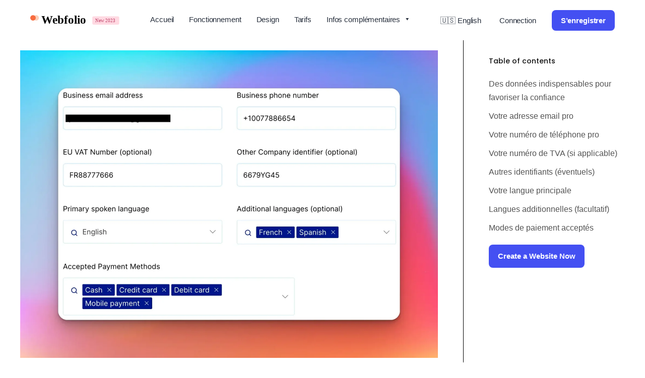

--- FILE ---
content_type: text/html; charset=UTF-8
request_url: https://www.webfolio.fr/articles/ameliorer-details-societe-site-internet-referencement/
body_size: 18882
content:
<!doctype html>
<html lang="fr-FR" >
<head>
	<meta charset="UTF-8" />
	<meta name="viewport" content="width=device-width, initial-scale=1" />

	<meta name='robots' content='index, follow, max-image-preview:large, max-snippet:-1, max-video-preview:-1' />
    <script type="text/javascript">
        ajaxurl = 'https://www.webfolio.fr/wp-admin/admin-ajax.php';
    </script>

	<!-- This site is optimized with the Yoast SEO plugin v26.8 - https://yoast.com/product/yoast-seo-wordpress/ -->
	<title>Optimiser les informations de votre entreprise sur votre site web</title>
	<meta name="description" content="Horaires, langues parlées, moyens de paiement, etc. Découvrez comment optimiser les informations de votre entreprise sur votre site web" />
	<link rel="canonical" href="https://www.webfolio.fr/articles/ameliorer-details-societe-site-internet-referencement/" />
	<meta property="og:locale" content="fr_FR" />
	<meta property="og:type" content="article" />
	<meta property="og:title" content="Optimiser les informations de votre entreprise sur votre site web" />
	<meta property="og:description" content="Horaires, langues parlées, moyens de paiement, etc. Découvrez comment optimiser les informations de votre entreprise sur votre site web" />
	<meta property="og:url" content="https://www.webfolio.fr/articles/ameliorer-details-societe-site-internet-referencement/" />
	<meta property="og:site_name" content="Webfolio" />
	<meta property="article:publisher" content="https://www.facebook.com/webfolio" />
	<meta property="article:published_time" content="2023-12-05T15:09:16+00:00" />
	<meta property="article:modified_time" content="2023-12-18T18:13:29+00:00" />
	<meta property="og:image" content="https://www.webfolio.fr/wp-content/uploads/webfolio-site-creation-business-details.webp" />
	<meta property="og:image:width" content="1846" />
	<meta property="og:image:height" content="1360" />
	<meta property="og:image:type" content="image/webp" />
	<meta name="author" content="Olivia F." />
	<meta name="twitter:card" content="summary_large_image" />
	<meta name="twitter:label1" content="Écrit par" />
	<meta name="twitter:data1" content="Olivia F." />
	<meta name="twitter:label2" content="Durée de lecture estimée" />
	<meta name="twitter:data2" content="2 minutes" />
	<script type="application/ld+json" class="yoast-schema-graph">{"@context":"https://schema.org","@graph":[{"@type":"Article","@id":"https://www.webfolio.fr/articles/ameliorer-details-societe-site-internet-referencement/#article","isPartOf":{"@id":"https://www.webfolio.fr/articles/ameliorer-details-societe-site-internet-referencement/"},"author":{"name":"Olivia F.","@id":"https://www.webfolio.fr/#/schema/person/8efbc881dfb38a203f10e49703862126"},"headline":"Optimiser les informations de votre entreprise sur votre site web","datePublished":"2023-12-05T15:09:16+00:00","dateModified":"2023-12-18T18:13:29+00:00","mainEntityOfPage":{"@id":"https://www.webfolio.fr/articles/ameliorer-details-societe-site-internet-referencement/"},"wordCount":187,"publisher":{"@id":"https://www.webfolio.fr/#organization"},"image":{"@id":"https://www.webfolio.fr/articles/ameliorer-details-societe-site-internet-referencement/#primaryimage"},"thumbnailUrl":"https://www.webfolio.fr/wp-content/uploads/webfolio-site-creation-business-details.webp","keywords":["Guides utilisateurs","Onboarding questionnaire"],"articleSection":["Guides utilisateurs"],"inLanguage":"fr-FR"},{"@type":"WebPage","@id":"https://www.webfolio.fr/articles/ameliorer-details-societe-site-internet-referencement/","url":"https://www.webfolio.fr/articles/ameliorer-details-societe-site-internet-referencement/","name":"Optimiser les informations de votre entreprise sur votre site web","isPartOf":{"@id":"https://www.webfolio.fr/#website"},"primaryImageOfPage":{"@id":"https://www.webfolio.fr/articles/ameliorer-details-societe-site-internet-referencement/#primaryimage"},"image":{"@id":"https://www.webfolio.fr/articles/ameliorer-details-societe-site-internet-referencement/#primaryimage"},"thumbnailUrl":"https://www.webfolio.fr/wp-content/uploads/webfolio-site-creation-business-details.webp","datePublished":"2023-12-05T15:09:16+00:00","dateModified":"2023-12-18T18:13:29+00:00","description":"Horaires, langues parlées, moyens de paiement, etc. Découvrez comment optimiser les informations de votre entreprise sur votre site web","breadcrumb":{"@id":"https://www.webfolio.fr/articles/ameliorer-details-societe-site-internet-referencement/#breadcrumb"},"inLanguage":"fr-FR","potentialAction":[{"@type":"ReadAction","target":["https://www.webfolio.fr/articles/ameliorer-details-societe-site-internet-referencement/"]}]},{"@type":"ImageObject","inLanguage":"fr-FR","@id":"https://www.webfolio.fr/articles/ameliorer-details-societe-site-internet-referencement/#primaryimage","url":"https://www.webfolio.fr/wp-content/uploads/webfolio-site-creation-business-details.webp","contentUrl":"https://www.webfolio.fr/wp-content/uploads/webfolio-site-creation-business-details.webp","width":1846,"height":1360,"caption":"a screenshot of the general information section of Webfolio's onboarding questionnaire"},{"@type":"BreadcrumbList","@id":"https://www.webfolio.fr/articles/ameliorer-details-societe-site-internet-referencement/#breadcrumb","itemListElement":[{"@type":"ListItem","position":1,"name":"Accueil","item":"https://www.webfolio.fr/"},{"@type":"ListItem","position":2,"name":"Optimiser les informations de votre entreprise sur votre site web"}]},{"@type":"WebSite","@id":"https://www.webfolio.fr/#website","url":"https://www.webfolio.fr/","name":"Webfolio","description":"","publisher":{"@id":"https://www.webfolio.fr/#organization"},"potentialAction":[{"@type":"SearchAction","target":{"@type":"EntryPoint","urlTemplate":"https://www.webfolio.fr/?s={search_term_string}"},"query-input":{"@type":"PropertyValueSpecification","valueRequired":true,"valueName":"search_term_string"}}],"inLanguage":"fr-FR"},{"@type":"Organization","@id":"https://www.webfolio.fr/#organization","name":"Webfolio - Créateur de sites web","url":"https://www.webfolio.fr/","logo":{"@type":"ImageObject","inLanguage":"fr-FR","@id":"https://www.webfolio.fr/#/schema/logo/image/","url":"https://www.webfolio.fr/wp-content/uploads/cropped-favicon.png","contentUrl":"https://www.webfolio.fr/wp-content/uploads/cropped-favicon.png","width":512,"height":512,"caption":"Webfolio - Créateur de sites web"},"image":{"@id":"https://www.webfolio.fr/#/schema/logo/image/"},"sameAs":["https://www.facebook.com/webfolio"]},{"@type":"Person","@id":"https://www.webfolio.fr/#/schema/person/8efbc881dfb38a203f10e49703862126","name":"Olivia F.","description":"As Webfolio's dedicated Customer Support Lead and Content Creator, Olivia combines her IT background with her passion for communication. Renowned for resolving customer issues effectively, she also shares her industry insights through engaging blog articles. In her free time, Olivia enjoys hiking, studying AI advancements, and honing her coding skills.","sameAs":["https://www.webfolio.fr"],"url":"https://www.webfolio.fr/articles/author/webfoliowp/"}]}</script>
	<!-- / Yoast SEO plugin. -->


<style id='wp-img-auto-sizes-contain-inline-css'>
img:is([sizes=auto i],[sizes^="auto," i]){contain-intrinsic-size:3000px 1500px}
/*# sourceURL=wp-img-auto-sizes-contain-inline-css */
</style>
<style id='wp-block-library-inline-css'>
:root{--wp-block-synced-color:#7a00df;--wp-block-synced-color--rgb:122,0,223;--wp-bound-block-color:var(--wp-block-synced-color);--wp-editor-canvas-background:#ddd;--wp-admin-theme-color:#007cba;--wp-admin-theme-color--rgb:0,124,186;--wp-admin-theme-color-darker-10:#006ba1;--wp-admin-theme-color-darker-10--rgb:0,107,160.5;--wp-admin-theme-color-darker-20:#005a87;--wp-admin-theme-color-darker-20--rgb:0,90,135;--wp-admin-border-width-focus:2px}@media (min-resolution:192dpi){:root{--wp-admin-border-width-focus:1.5px}}.wp-element-button{cursor:pointer}:root .has-very-light-gray-background-color{background-color:#eee}:root .has-very-dark-gray-background-color{background-color:#313131}:root .has-very-light-gray-color{color:#eee}:root .has-very-dark-gray-color{color:#313131}:root .has-vivid-green-cyan-to-vivid-cyan-blue-gradient-background{background:linear-gradient(135deg,#00d084,#0693e3)}:root .has-purple-crush-gradient-background{background:linear-gradient(135deg,#34e2e4,#4721fb 50%,#ab1dfe)}:root .has-hazy-dawn-gradient-background{background:linear-gradient(135deg,#faaca8,#dad0ec)}:root .has-subdued-olive-gradient-background{background:linear-gradient(135deg,#fafae1,#67a671)}:root .has-atomic-cream-gradient-background{background:linear-gradient(135deg,#fdd79a,#004a59)}:root .has-nightshade-gradient-background{background:linear-gradient(135deg,#330968,#31cdcf)}:root .has-midnight-gradient-background{background:linear-gradient(135deg,#020381,#2874fc)}:root{--wp--preset--font-size--normal:16px;--wp--preset--font-size--huge:42px}.has-regular-font-size{font-size:1em}.has-larger-font-size{font-size:2.625em}.has-normal-font-size{font-size:var(--wp--preset--font-size--normal)}.has-huge-font-size{font-size:var(--wp--preset--font-size--huge)}.has-text-align-center{text-align:center}.has-text-align-left{text-align:left}.has-text-align-right{text-align:right}.has-fit-text{white-space:nowrap!important}#end-resizable-editor-section{display:none}.aligncenter{clear:both}.items-justified-left{justify-content:flex-start}.items-justified-center{justify-content:center}.items-justified-right{justify-content:flex-end}.items-justified-space-between{justify-content:space-between}.screen-reader-text{border:0;clip-path:inset(50%);height:1px;margin:-1px;overflow:hidden;padding:0;position:absolute;width:1px;word-wrap:normal!important}.screen-reader-text:focus{background-color:#ddd;clip-path:none;color:#444;display:block;font-size:1em;height:auto;left:5px;line-height:normal;padding:15px 23px 14px;text-decoration:none;top:5px;width:auto;z-index:100000}html :where(.has-border-color){border-style:solid}html :where([style*=border-top-color]){border-top-style:solid}html :where([style*=border-right-color]){border-right-style:solid}html :where([style*=border-bottom-color]){border-bottom-style:solid}html :where([style*=border-left-color]){border-left-style:solid}html :where([style*=border-width]){border-style:solid}html :where([style*=border-top-width]){border-top-style:solid}html :where([style*=border-right-width]){border-right-style:solid}html :where([style*=border-bottom-width]){border-bottom-style:solid}html :where([style*=border-left-width]){border-left-style:solid}html :where(img[class*=wp-image-]){height:auto;max-width:100%}:where(figure){margin:0 0 1em}html :where(.is-position-sticky){--wp-admin--admin-bar--position-offset:var(--wp-admin--admin-bar--height,0px)}@media screen and (max-width:600px){html :where(.is-position-sticky){--wp-admin--admin-bar--position-offset:0px}}

/*# sourceURL=wp-block-library-inline-css */
</style><style id='wp-block-media-text-inline-css'>
.wp-block-media-text{box-sizing:border-box;
  /*!rtl:begin:ignore*/direction:ltr;
  /*!rtl:end:ignore*/display:grid;grid-template-columns:50% 1fr;grid-template-rows:auto}.wp-block-media-text.has-media-on-the-right{grid-template-columns:1fr 50%}.wp-block-media-text.is-vertically-aligned-top>.wp-block-media-text__content,.wp-block-media-text.is-vertically-aligned-top>.wp-block-media-text__media{align-self:start}.wp-block-media-text.is-vertically-aligned-center>.wp-block-media-text__content,.wp-block-media-text.is-vertically-aligned-center>.wp-block-media-text__media,.wp-block-media-text>.wp-block-media-text__content,.wp-block-media-text>.wp-block-media-text__media{align-self:center}.wp-block-media-text.is-vertically-aligned-bottom>.wp-block-media-text__content,.wp-block-media-text.is-vertically-aligned-bottom>.wp-block-media-text__media{align-self:end}.wp-block-media-text>.wp-block-media-text__media{
  /*!rtl:begin:ignore*/grid-column:1;grid-row:1;
  /*!rtl:end:ignore*/margin:0}.wp-block-media-text>.wp-block-media-text__content{direction:ltr;
  /*!rtl:begin:ignore*/grid-column:2;grid-row:1;
  /*!rtl:end:ignore*/padding:0 8%;word-break:break-word}.wp-block-media-text.has-media-on-the-right>.wp-block-media-text__media{
  /*!rtl:begin:ignore*/grid-column:2;grid-row:1
  /*!rtl:end:ignore*/}.wp-block-media-text.has-media-on-the-right>.wp-block-media-text__content{
  /*!rtl:begin:ignore*/grid-column:1;grid-row:1
  /*!rtl:end:ignore*/}.wp-block-media-text__media a{display:block}.wp-block-media-text__media img,.wp-block-media-text__media video{height:auto;max-width:unset;vertical-align:middle;width:100%}.wp-block-media-text.is-image-fill>.wp-block-media-text__media{background-size:cover;height:100%;min-height:250px}.wp-block-media-text.is-image-fill>.wp-block-media-text__media>a{display:block;height:100%}.wp-block-media-text.is-image-fill>.wp-block-media-text__media img{height:1px;margin:-1px;overflow:hidden;padding:0;position:absolute;width:1px;clip:rect(0,0,0,0);border:0}.wp-block-media-text.is-image-fill-element>.wp-block-media-text__media{height:100%;min-height:250px}.wp-block-media-text.is-image-fill-element>.wp-block-media-text__media>a{display:block;height:100%}.wp-block-media-text.is-image-fill-element>.wp-block-media-text__media img{height:100%;object-fit:cover;width:100%}@media (max-width:600px){.wp-block-media-text.is-stacked-on-mobile{grid-template-columns:100%!important}.wp-block-media-text.is-stacked-on-mobile>.wp-block-media-text__media{grid-column:1;grid-row:1}.wp-block-media-text.is-stacked-on-mobile>.wp-block-media-text__content{grid-column:1;grid-row:2}}
/*# sourceURL=https://www.webfolio.fr/wp-includes/blocks/media-text/style.min.css */
</style>
<style id='wp-block-paragraph-inline-css'>
.is-small-text{font-size:.875em}.is-regular-text{font-size:1em}.is-large-text{font-size:2.25em}.is-larger-text{font-size:3em}.has-drop-cap:not(:focus):first-letter{float:left;font-size:8.4em;font-style:normal;font-weight:100;line-height:.68;margin:.05em .1em 0 0;text-transform:uppercase}body.rtl .has-drop-cap:not(:focus):first-letter{float:none;margin-left:.1em}p.has-drop-cap.has-background{overflow:hidden}:root :where(p.has-background){padding:1.25em 2.375em}:where(p.has-text-color:not(.has-link-color)) a{color:inherit}p.has-text-align-left[style*="writing-mode:vertical-lr"],p.has-text-align-right[style*="writing-mode:vertical-rl"]{rotate:180deg}
/*# sourceURL=https://www.webfolio.fr/wp-includes/blocks/paragraph/style.min.css */
</style>
<style id='global-styles-inline-css'>
:root{--wp--preset--aspect-ratio--square: 1;--wp--preset--aspect-ratio--4-3: 4/3;--wp--preset--aspect-ratio--3-4: 3/4;--wp--preset--aspect-ratio--3-2: 3/2;--wp--preset--aspect-ratio--2-3: 2/3;--wp--preset--aspect-ratio--16-9: 16/9;--wp--preset--aspect-ratio--9-16: 9/16;--wp--preset--color--black: #000000;--wp--preset--color--cyan-bluish-gray: #abb8c3;--wp--preset--color--white: #FFFFFF;--wp--preset--color--pale-pink: #f78da7;--wp--preset--color--vivid-red: #cf2e2e;--wp--preset--color--luminous-vivid-orange: #ff6900;--wp--preset--color--luminous-vivid-amber: #fcb900;--wp--preset--color--light-green-cyan: #7bdcb5;--wp--preset--color--vivid-green-cyan: #00d084;--wp--preset--color--pale-cyan-blue: #8ed1fc;--wp--preset--color--vivid-cyan-blue: #0693e3;--wp--preset--color--vivid-purple: #9b51e0;--wp--preset--color--dark-gray: #28303D;--wp--preset--color--gray: #39414D;--wp--preset--color--green: #D1E4DD;--wp--preset--color--blue: #D1DFE4;--wp--preset--color--purple: #D1D1E4;--wp--preset--color--red: #E4D1D1;--wp--preset--color--orange: #E4DAD1;--wp--preset--color--yellow: #EEEADD;--wp--preset--gradient--vivid-cyan-blue-to-vivid-purple: linear-gradient(135deg,rgb(6,147,227) 0%,rgb(155,81,224) 100%);--wp--preset--gradient--light-green-cyan-to-vivid-green-cyan: linear-gradient(135deg,rgb(122,220,180) 0%,rgb(0,208,130) 100%);--wp--preset--gradient--luminous-vivid-amber-to-luminous-vivid-orange: linear-gradient(135deg,rgb(252,185,0) 0%,rgb(255,105,0) 100%);--wp--preset--gradient--luminous-vivid-orange-to-vivid-red: linear-gradient(135deg,rgb(255,105,0) 0%,rgb(207,46,46) 100%);--wp--preset--gradient--very-light-gray-to-cyan-bluish-gray: linear-gradient(135deg,rgb(238,238,238) 0%,rgb(169,184,195) 100%);--wp--preset--gradient--cool-to-warm-spectrum: linear-gradient(135deg,rgb(74,234,220) 0%,rgb(151,120,209) 20%,rgb(207,42,186) 40%,rgb(238,44,130) 60%,rgb(251,105,98) 80%,rgb(254,248,76) 100%);--wp--preset--gradient--blush-light-purple: linear-gradient(135deg,rgb(255,206,236) 0%,rgb(152,150,240) 100%);--wp--preset--gradient--blush-bordeaux: linear-gradient(135deg,rgb(254,205,165) 0%,rgb(254,45,45) 50%,rgb(107,0,62) 100%);--wp--preset--gradient--luminous-dusk: linear-gradient(135deg,rgb(255,203,112) 0%,rgb(199,81,192) 50%,rgb(65,88,208) 100%);--wp--preset--gradient--pale-ocean: linear-gradient(135deg,rgb(255,245,203) 0%,rgb(182,227,212) 50%,rgb(51,167,181) 100%);--wp--preset--gradient--electric-grass: linear-gradient(135deg,rgb(202,248,128) 0%,rgb(113,206,126) 100%);--wp--preset--gradient--midnight: linear-gradient(135deg,rgb(2,3,129) 0%,rgb(40,116,252) 100%);--wp--preset--gradient--purple-to-yellow: linear-gradient(160deg, #D1D1E4 0%, #EEEADD 100%);--wp--preset--gradient--yellow-to-purple: linear-gradient(160deg, #EEEADD 0%, #D1D1E4 100%);--wp--preset--gradient--green-to-yellow: linear-gradient(160deg, #D1E4DD 0%, #EEEADD 100%);--wp--preset--gradient--yellow-to-green: linear-gradient(160deg, #EEEADD 0%, #D1E4DD 100%);--wp--preset--gradient--red-to-yellow: linear-gradient(160deg, #E4D1D1 0%, #EEEADD 100%);--wp--preset--gradient--yellow-to-red: linear-gradient(160deg, #EEEADD 0%, #E4D1D1 100%);--wp--preset--gradient--purple-to-red: linear-gradient(160deg, #D1D1E4 0%, #E4D1D1 100%);--wp--preset--gradient--red-to-purple: linear-gradient(160deg, #E4D1D1 0%, #D1D1E4 100%);--wp--preset--font-size--small: 18px;--wp--preset--font-size--medium: 20px;--wp--preset--font-size--large: 24px;--wp--preset--font-size--x-large: 42px;--wp--preset--font-size--extra-small: 16px;--wp--preset--font-size--normal: 20px;--wp--preset--font-size--extra-large: 40px;--wp--preset--font-size--huge: 96px;--wp--preset--font-size--gigantic: 144px;--wp--preset--spacing--20: 0.44rem;--wp--preset--spacing--30: 0.67rem;--wp--preset--spacing--40: 1rem;--wp--preset--spacing--50: 1.5rem;--wp--preset--spacing--60: 2.25rem;--wp--preset--spacing--70: 3.38rem;--wp--preset--spacing--80: 5.06rem;--wp--preset--shadow--natural: 6px 6px 9px rgba(0, 0, 0, 0.2);--wp--preset--shadow--deep: 12px 12px 50px rgba(0, 0, 0, 0.4);--wp--preset--shadow--sharp: 6px 6px 0px rgba(0, 0, 0, 0.2);--wp--preset--shadow--outlined: 6px 6px 0px -3px rgb(255, 255, 255), 6px 6px rgb(0, 0, 0);--wp--preset--shadow--crisp: 6px 6px 0px rgb(0, 0, 0);}:where(.is-layout-flex){gap: 0.5em;}:where(.is-layout-grid){gap: 0.5em;}body .is-layout-flex{display: flex;}.is-layout-flex{flex-wrap: wrap;align-items: center;}.is-layout-flex > :is(*, div){margin: 0;}body .is-layout-grid{display: grid;}.is-layout-grid > :is(*, div){margin: 0;}:where(.wp-block-columns.is-layout-flex){gap: 2em;}:where(.wp-block-columns.is-layout-grid){gap: 2em;}:where(.wp-block-post-template.is-layout-flex){gap: 1.25em;}:where(.wp-block-post-template.is-layout-grid){gap: 1.25em;}.has-black-color{color: var(--wp--preset--color--black) !important;}.has-cyan-bluish-gray-color{color: var(--wp--preset--color--cyan-bluish-gray) !important;}.has-white-color{color: var(--wp--preset--color--white) !important;}.has-pale-pink-color{color: var(--wp--preset--color--pale-pink) !important;}.has-vivid-red-color{color: var(--wp--preset--color--vivid-red) !important;}.has-luminous-vivid-orange-color{color: var(--wp--preset--color--luminous-vivid-orange) !important;}.has-luminous-vivid-amber-color{color: var(--wp--preset--color--luminous-vivid-amber) !important;}.has-light-green-cyan-color{color: var(--wp--preset--color--light-green-cyan) !important;}.has-vivid-green-cyan-color{color: var(--wp--preset--color--vivid-green-cyan) !important;}.has-pale-cyan-blue-color{color: var(--wp--preset--color--pale-cyan-blue) !important;}.has-vivid-cyan-blue-color{color: var(--wp--preset--color--vivid-cyan-blue) !important;}.has-vivid-purple-color{color: var(--wp--preset--color--vivid-purple) !important;}.has-black-background-color{background-color: var(--wp--preset--color--black) !important;}.has-cyan-bluish-gray-background-color{background-color: var(--wp--preset--color--cyan-bluish-gray) !important;}.has-white-background-color{background-color: var(--wp--preset--color--white) !important;}.has-pale-pink-background-color{background-color: var(--wp--preset--color--pale-pink) !important;}.has-vivid-red-background-color{background-color: var(--wp--preset--color--vivid-red) !important;}.has-luminous-vivid-orange-background-color{background-color: var(--wp--preset--color--luminous-vivid-orange) !important;}.has-luminous-vivid-amber-background-color{background-color: var(--wp--preset--color--luminous-vivid-amber) !important;}.has-light-green-cyan-background-color{background-color: var(--wp--preset--color--light-green-cyan) !important;}.has-vivid-green-cyan-background-color{background-color: var(--wp--preset--color--vivid-green-cyan) !important;}.has-pale-cyan-blue-background-color{background-color: var(--wp--preset--color--pale-cyan-blue) !important;}.has-vivid-cyan-blue-background-color{background-color: var(--wp--preset--color--vivid-cyan-blue) !important;}.has-vivid-purple-background-color{background-color: var(--wp--preset--color--vivid-purple) !important;}.has-black-border-color{border-color: var(--wp--preset--color--black) !important;}.has-cyan-bluish-gray-border-color{border-color: var(--wp--preset--color--cyan-bluish-gray) !important;}.has-white-border-color{border-color: var(--wp--preset--color--white) !important;}.has-pale-pink-border-color{border-color: var(--wp--preset--color--pale-pink) !important;}.has-vivid-red-border-color{border-color: var(--wp--preset--color--vivid-red) !important;}.has-luminous-vivid-orange-border-color{border-color: var(--wp--preset--color--luminous-vivid-orange) !important;}.has-luminous-vivid-amber-border-color{border-color: var(--wp--preset--color--luminous-vivid-amber) !important;}.has-light-green-cyan-border-color{border-color: var(--wp--preset--color--light-green-cyan) !important;}.has-vivid-green-cyan-border-color{border-color: var(--wp--preset--color--vivid-green-cyan) !important;}.has-pale-cyan-blue-border-color{border-color: var(--wp--preset--color--pale-cyan-blue) !important;}.has-vivid-cyan-blue-border-color{border-color: var(--wp--preset--color--vivid-cyan-blue) !important;}.has-vivid-purple-border-color{border-color: var(--wp--preset--color--vivid-purple) !important;}.has-vivid-cyan-blue-to-vivid-purple-gradient-background{background: var(--wp--preset--gradient--vivid-cyan-blue-to-vivid-purple) !important;}.has-light-green-cyan-to-vivid-green-cyan-gradient-background{background: var(--wp--preset--gradient--light-green-cyan-to-vivid-green-cyan) !important;}.has-luminous-vivid-amber-to-luminous-vivid-orange-gradient-background{background: var(--wp--preset--gradient--luminous-vivid-amber-to-luminous-vivid-orange) !important;}.has-luminous-vivid-orange-to-vivid-red-gradient-background{background: var(--wp--preset--gradient--luminous-vivid-orange-to-vivid-red) !important;}.has-very-light-gray-to-cyan-bluish-gray-gradient-background{background: var(--wp--preset--gradient--very-light-gray-to-cyan-bluish-gray) !important;}.has-cool-to-warm-spectrum-gradient-background{background: var(--wp--preset--gradient--cool-to-warm-spectrum) !important;}.has-blush-light-purple-gradient-background{background: var(--wp--preset--gradient--blush-light-purple) !important;}.has-blush-bordeaux-gradient-background{background: var(--wp--preset--gradient--blush-bordeaux) !important;}.has-luminous-dusk-gradient-background{background: var(--wp--preset--gradient--luminous-dusk) !important;}.has-pale-ocean-gradient-background{background: var(--wp--preset--gradient--pale-ocean) !important;}.has-electric-grass-gradient-background{background: var(--wp--preset--gradient--electric-grass) !important;}.has-midnight-gradient-background{background: var(--wp--preset--gradient--midnight) !important;}.has-small-font-size{font-size: var(--wp--preset--font-size--small) !important;}.has-medium-font-size{font-size: var(--wp--preset--font-size--medium) !important;}.has-large-font-size{font-size: var(--wp--preset--font-size--large) !important;}.has-x-large-font-size{font-size: var(--wp--preset--font-size--x-large) !important;}
/*# sourceURL=global-styles-inline-css */
</style>

<style id='classic-theme-styles-inline-css'>
/*! This file is auto-generated */
.wp-block-button__link{color:#fff;background-color:#32373c;border-radius:9999px;box-shadow:none;text-decoration:none;padding:calc(.667em + 2px) calc(1.333em + 2px);font-size:1.125em}.wp-block-file__button{background:#32373c;color:#fff;text-decoration:none}
/*# sourceURL=/wp-includes/css/classic-themes.min.css */
</style>
<link rel='stylesheet' id='twenty-twenty-one-custom-color-overrides-css' href='https://www.webfolio.fr/wp-content/themes/twentytwentyone/assets/css/custom-color-overrides.css?ver=1.8.1686112522' media='all' />
<link rel='stylesheet' id='modal-window-css' href='https://www.webfolio.fr/wp-content/plugins/modal-window/public/assets/css/modal.min.css?ver=6.2.3' media='all' />
<link rel='stylesheet' id='megamenu-css' href='https://www.webfolio.fr/wp-content/uploads/maxmegamenu/style.css?ver=bd80ca' media='all' />
<link rel='stylesheet' id='dashicons-css' href='https://www.webfolio.fr/wp-includes/css/dashicons.min.css?ver=6.9' media='all' />
<link rel='stylesheet' id='twenty-twenty-one-style-css' href='https://www.webfolio.fr/wp-content/themes/twentytwentyone/style.css?ver=1.8.1686112522' media='all' />
<link rel='stylesheet' id='twenty-twenty-one-print-style-css' href='https://www.webfolio.fr/wp-content/themes/twentytwentyone/assets/css/print.css?ver=1.8.1686112522' media='print' />
<link rel='stylesheet' id='chld_thm_cfg_child-css' href='https://www.webfolio.fr/wp-content/themes/Webfolio/style.css?ver=6.9' media='all' />
<link rel='stylesheet' id='custom-style-css' href='https://www.webfolio.fr/wp-content/themes/Webfolio/assets/css/custom-style.css?ver=1769023805' media='' />
<link rel='stylesheet' id='custom-responsive-css' href='https://www.webfolio.fr/wp-content/themes/Webfolio/assets/css/custom-responsive.css?ver=1769023805' media='' />
<script src="https://www.webfolio.fr/wp-includes/js/jquery/jquery.min.js?ver=3.7.1" id="jquery-core-js"></script>
<script id="twenty-twenty-one-ie11-polyfills-js-after">
( Element.prototype.matches && Element.prototype.closest && window.NodeList && NodeList.prototype.forEach ) || document.write( '<script src="https://www.webfolio.fr/wp-content/themes/twentytwentyone/assets/js/polyfills.js?ver=1.8.1686112522"></scr' + 'ipt>' );
//# sourceURL=twenty-twenty-one-ie11-polyfills-js-after
</script>
<script src="https://www.webfolio.fr/wp-content/themes/twentytwentyone/assets/js/primary-navigation.js?ver=1.8.1686112522" id="twenty-twenty-one-primary-navigation-script-js" defer data-wp-strategy="defer"></script>
<link rel="https://api.w.org/" href="https://www.webfolio.fr/wp-json/" /><link rel="alternate" title="JSON" type="application/json" href="https://www.webfolio.fr/wp-json/wp/v2/posts/4958" /><link rel="icon" href="https://www.webfolio.fr/wp-content/uploads/cropped-favicon-white-32x32.png" sizes="32x32" />
<link rel="icon" href="https://www.webfolio.fr/wp-content/uploads/cropped-favicon-white-192x192.png" sizes="192x192" />
<link rel="apple-touch-icon" href="https://www.webfolio.fr/wp-content/uploads/cropped-favicon-white-180x180.png" />
<meta name="msapplication-TileImage" content="https://www.webfolio.fr/wp-content/uploads/cropped-favicon-white-270x270.png" />
		<style id="wp-custom-css">
			.wc-lunch-hero .wc-lunch-main .wc-lunch-content h2 {
font-weight: 600;
color: #000;
padding: 0 !important;
line-height: 99px;
margin-bottom: 40px;
max-width: 1020px;
letter-spacing: -3px;
font-size: 100px;
}

@media only screen and (max-width: 991px){
h1 {
font-size: 36px;
line-height: 1.1em;
	}
.wc-lunch-hero .wc-lunch-main .wc-lunch-content h2 {
line-height: 1.1em;
text-align: center;
letter-spacing: -2px;
font-size: 48px;
}
}

.wc-feature-grid-section .wc-feature-grid-box {
background-color: #F4F8FF;
}

.wc-feature-single-section .wc-feature-grid-main {
    background-color: #fdf2f1;

}

.wc-campaign-hero {
margin-bottom: 100px;
}

.wc-feature-single-section .wc-feature-content-image .no-shadow img {
    box-shadow: 0 0;
}

.hide {
    display: none;
}

.text-block {
    padding: 0 0 30px 0 !important;
    font-size: 24px;
    font-weight: 500;
    line-height: 36px;
    letter-spacing: -.47px;
}

.wp-block-video video {
    border-radius: 25px;
}

.top-header {
    display: none;
}

.grblue {
background-image: linear-gradient(342deg,#E0F4FF,#EBF8FF 27%,#EBF8FF 56%,#F2F9FD 72%,#F8FCFF);
}

.cta {
font-size: 42px;
color: #fff;
}

.wc-automations-icon-box h3 {
	font-size: 18px;
	font-weight: 600;
    line-height: 1.3em;
    margin: 0 0 12px!important;
    padding: 0 !important;
}


.site-logo .custom-logo {
    max-width: 70%;
	padding-bottom: 18px;
	float: left !Important;
}

.cta h2 {
font-size: 42px;
	background-color: red !Important;
}

.site-branding {
    margin-right: -50px;
}

.single_blog_left img {
    padding-top: 20px;
	padding-bottom: 40px;
}

.single-post .single_blog_left .post-full-content p {
    font-size: 18px;
    min-width: 100%;
    color: black;
}


.single-post .single_blog_left .post-full-content a {
    border-bottom: 2px dotted #4350f2;
}



.single_blog_left ul {
    margin-bottom: 25px;
}
.single_blog_left ul strong {
    color: #f76c3f  !Important;
}

.single-post .single_blog_left li
    {
		    font-size: 16px;
			font-weight: 300;
			line-height: 26px;
			color: black;
			margin: 10px 35px 4px 50px;
}

.single-post .single_blog_left li::before
    {
		    content: "-";
    color: #4350f2;
    margin-right: 10px;
}		</style>
		<style type="text/css">/** Mega Menu CSS: fs **/</style>
		
</head>

<body class="wp-singular post-template-default single single-post postid-4958 single-format-standard wp-custom-logo wp-embed-responsive wp-theme-twentytwentyone wp-child-theme-Webfolio mega-menu-primary is-light-theme no-js singular has-main-navigation">
	<div class="top-header">
		<div class="banner">
			<ul>
									<li id="block-10" class="widget widget_block">🔥 -20% off with code WEBSITE20 <a href="https://www.webfolio.fr/articles/nouveau-website-builder-2025/" class="banner-link">Sign up now <span class="t-arrow"><strong>→</strong></span></a></li>
							</ul>
		</div>
	</div>
		<div id="page" class="site">
		<a class="skip-link screen-reader-text" href="#content">
			Aller au contenu		</a>

		
<div class="wp_header_main">
	<header id="masthead" class="site-header has-logo has-menu">

		

<div class="site-branding">

			<div class="site-logo"><a href="https://www.webfolio.fr" class="custom-logo-link" rel="home" itemprop="url"><img width="140" height="40" src="https://www.webfolio.fr/wp-content/uploads/logo-webfolio.svg" class="custom-logo" alt="Webfolio Logo" decoding="async" /></a></div>
	
						<p class="screen-reader-text"><a href="https://www.webfolio.fr/">Webfolio</a></p>
			
	</div><!-- .site-branding -->
		
	<nav id="site-navigation" class="primary-navigation" aria-label="Menu principal">
		<div class="menu-button-container">
			<button id="primary-mobile-menu" class="button" aria-controls="primary-menu-list" aria-expanded="false">
				<span class="dropdown-icon open">Menu				<svg class="svg-icon" width="24" height="24" aria-hidden="true" role="img" focusable="false" viewBox="0 0 24 24" fill="none" xmlns="http://www.w3.org/2000/svg"><path fill-rule="evenodd" clip-rule="evenodd" d="M4.5 6H19.5V7.5H4.5V6ZM4.5 12H19.5V13.5H4.5V12ZM19.5 18H4.5V19.5H19.5V18Z" fill="currentColor"/></svg>			</span>
			<span class="dropdown-icon close">Fermer			<svg class="svg-icon" width="24" height="24" aria-hidden="true" role="img" focusable="false" viewBox="0 0 24 24" fill="none" xmlns="http://www.w3.org/2000/svg"><path fill-rule="evenodd" clip-rule="evenodd" d="M12 10.9394L5.53033 4.46973L4.46967 5.53039L10.9393 12.0001L4.46967 18.4697L5.53033 19.5304L12 13.0607L18.4697 19.5304L19.5303 18.4697L13.0607 12.0001L19.5303 5.53039L18.4697 4.46973L12 10.9394Z" fill="currentColor"/></svg>		</span>
	</button>
	<!-- #primary-mobile-menu -->
</div><!-- .menu-button-container -->

<div class="primary-menu-container-desktop custom_menu">
	<div id="mega-menu-wrap-primary" class="mega-menu-wrap"><div class="mega-menu-toggle"><div class="mega-toggle-blocks-left"></div><div class="mega-toggle-blocks-center"></div><div class="mega-toggle-blocks-right"><div class='mega-toggle-block mega-menu-toggle-animated-block mega-toggle-block-0' id='mega-toggle-block-0'><button aria-label="Toggle Menu" class="mega-toggle-animated mega-toggle-animated-slider" type="button" aria-expanded="false">
                  <span class="mega-toggle-animated-box">
                    <span class="mega-toggle-animated-inner"></span>
                  </span>
                </button></div></div></div><ul id="mega-menu-primary" class="mega-menu max-mega-menu mega-menu-horizontal mega-no-js" data-event="hover_intent" data-effect="fade_up" data-effect-speed="200" data-effect-mobile="disabled" data-effect-speed-mobile="0" data-mobile-force-width="false" data-second-click="go" data-document-click="collapse" data-vertical-behaviour="standard" data-breakpoint="768" data-unbind="true" data-mobile-state="collapse_all" data-mobile-direction="vertical" data-hover-intent-timeout="300" data-hover-intent-interval="100"><li class="mega-menu-item mega-menu-item-type-post_type mega-menu-item-object-page mega-menu-item-home mega-align-bottom-left mega-menu-flyout mega-menu-item-6107" id="mega-menu-item-6107"><a class="mega-menu-link" href="https://www.webfolio.fr/" tabindex="0">Accueil</a></li><li class="mega-menu-item mega-menu-item-type-post_type mega-menu-item-object-page mega-align-bottom-left mega-menu-flyout mega-menu-item-4577" id="mega-menu-item-4577"><a class="mega-menu-link" href="https://www.webfolio.fr/fonctionnement/" tabindex="0">Fonctionnement</a></li><li class="mega-menu-item mega-menu-item-type-post_type mega-menu-item-object-page mega-align-bottom-left mega-menu-flyout mega-menu-item-6066" id="mega-menu-item-6066"><a class="mega-menu-link" href="https://www.webfolio.fr/site-moderne-minimaliste/" tabindex="0">Design</a></li><li class="mega-menu-item mega-menu-item-type-post_type mega-menu-item-object-page mega-align-bottom-left mega-menu-flyout mega-menu-item-4769" id="mega-menu-item-4769"><a class="mega-menu-link" href="https://www.webfolio.fr/tarifs/" tabindex="0">Tarifs</a></li><li class="mega-menu-item mega-menu-item-type-custom mega-menu-item-object-custom mega-menu-item-has-children mega-menu-megamenu mega-menu-grid mega-align-bottom-left mega-menu-grid mega-close-after-click mega-menu-item-4855" id="mega-menu-item-4855"><a class="mega-menu-link" href="#" aria-expanded="false" tabindex="0">Infos complémentaires<span class="mega-indicator" aria-hidden="true"></span></a>
<ul class="mega-sub-menu" role='presentation'>
<li class="mega-menu-row" id="mega-menu-4855-0">
	<ul class="mega-sub-menu" style='--columns:12' role='presentation'>
<li class="mega-menu-column mega-menu-columns-12-of-12 mega-hide-on-mobile mega-hide-on-desktop" style="--columns:12; --span:12" id="mega-menu-4855-0-0">
		<ul class="mega-sub-menu">
<li class="mega-menu-item mega-menu-item-type-widget widget_custom_html mega-menu-item-custom_html-2" id="mega-menu-item-custom_html-2"><div class="textwidget custom-html-widget"> <div class="wc-custom-megamenu-wrap">
          <div class="wc-custom-megamenu-wrap-col-1">
            <div class="mm-section-h">Resources</div>
            <p class="mm-p2">En savoir plus sur les mises à jour, les caractéristiques et les fonctionnalités de Webfolio.</p>
          </div>
          <div class="wc-custom-megamenu-wrap-col-2">
            <a href="https://www.webfolio.fr/site-moderne-minimaliste/" class="wc-custom-megamenu-linkblock">
              <div>
                <h5 class="wc-custom-megamenu-title">Modèle Moderne Minimaliste</h5>
                <p class="wc-custom-megamenu-dec">Pour ceux qui recherchent un look épuré et contemporain</p>
              </div>
            </a>
            <a href="https://www.webfolio.fr/site-moderne-colore/" class="wc-custom-megamenu-linkblock">
              <div>
                <h5 class="wc-custom-megamenu-title">Modèle Frais et Coloré</h5>
                <p class="wc-custom-megamenu-dec">Présenter vos services d'une manière unique et attrayante</p>
              </div>
            </a>
            <a href="javascript:;" class="wc-custom-megamenu-linkblock">
              <div>
                <h5 class="wc-custom-megamenu-title">Cas réels (bientôt)</h5>
                <p class="wc-custom-megamenu-dec">Comment utiliser Webfolio pour votre secteur d'activité ?</p>
              </div>
            </a>
          </div>
          <div class="wc-custom-megamenu-wrap-col-3">
            <a href="https://www.webfolio.fr/articles/tag/guides-utilisateurs/" class="wc-custom-megamenu-linkblock">
              <div>
                <h5 class="wc-custom-megamenu-title">Guides utilisateurs</h5>
                <p class="wc-custom-megamenu-dec">Tutoriels faciles à suivre, de l'installation aux fonctions avancées</p>
              </div>
            </a>
            <a href="mailto:support@webfolio.com?subject=Webfolio%20demo%20request" class="wc-custom-megamenu-linkblock">
              <div>
                <h5 class="wc-custom-megamenu-title">Démonstration</h5>
                <p class="wc-custom-megamenu-dec">Nous vous montrons comment fonctionne Webfolio en 20 minutes</p>
              </div>
            </a>
            <a href="https://www.webfolio.fr/articles/" class="wc-custom-megamenu-linkblock">
              <div>
                <h5 class="wc-custom-megamenu-title">Articles de blog</h5>
                <p class="wc-custom-megamenu-dec">Trouver des réponses aux questions et problèmes les plus courants</p>
              </div>
            </a>
          </div>
          <div class="wc-custom-megamenu-wrap-col-4">
            <div class="mm-spec-block cs">
              <h4 class="mm-section-h">Comment ça fonctionne</h4>
              <a href="javascript:;" class="mm-spec-news">
								<img src="https://www.webfolio.fr/wp-content/uploads/webfolio-customer-story.webp" loading="eager" width="120" height="Auto" alt="" class="mm-spec-av">
                <div>
                  <div class="mm-spec-news-l">Webfolio est apprécié pour sa simplicité. Découvrez pourquoi.</div>
                  <img src="https://www.webfolio.fr/wp-content/uploads/5-stars-rating-1.webp" loading="lazy" width="100" alt="">
                </div>
              </a>
              <a href="https://www.webfolio.fr/fonctionnement/" class="mm-pl-lb blue">
                <div>Comment ça fonctionne <span class="t-arrow">→</span></div>
              </a>
            </div>
          </div>
        </div>

</div></li>		</ul>
</li>	</ul>
</li></ul>
</li></ul></div>	<div class="mobile-nav-buttons">
		<a href="https://app.webfolio.com/auth/signup" class="button big mobmenu w-button">Try Webfolio — Free</a>
		<a href="mailto:hello@webfolio.com" class="button-custom mm-mob w-inline-block">Contact us</a>
	</div>
</div>
<div class="menu-right-menu-container"><ul id="menu-right-menu" class=""><li id="menu-item-40" class="menu-item menu-item-type-custom menu-item-object-custom menu-item-40"><a href="https://www.webfolio.com">🇺🇸 English</a></li>
<li id="menu-item-41" class="menu-item menu-item-type-custom menu-item-object-custom menu-item-41"><a href="https://app.webfolio.com/auth/">Connection</a></li>
<li id="menu-item-42" class="menu-item menu-item-type-custom menu-item-object-custom menu-item-42"><a href="https://www.webfolio.fr/articles/nouveau-website-builder-2025/">S&rsquo;enregistrer</a></li>
</ul></div>
</nav><!-- #site-navigation -->

	</header>
</div><!-- #masthead -->

		<div id="content" class="site-content">
			<div id="primary" class="content-area">
				<main id="main" class="site-main">
<div class="single_blog_main">
	<div class="single_blog_left">
		<div class="single_blog_image">
			<a href="https://www.webfolio.fr/articles/ameliorer-details-societe-site-internet-referencement/">
				<img width="1846" height="1360" src="https://www.webfolio.fr/wp-content/uploads/webfolio-site-creation-business-details.webp" class="attachment-full size-full" alt="a screenshot of the general information section of Webfolio&#039;s onboarding questionnaire" decoding="async" fetchpriority="high" srcset="https://www.webfolio.fr/wp-content/uploads/webfolio-site-creation-business-details.webp 1846w, https://www.webfolio.fr/wp-content/uploads/webfolio-site-creation-business-details-300x221.webp 300w, https://www.webfolio.fr/wp-content/uploads/webfolio-site-creation-business-details-1024x754.webp 1024w, https://www.webfolio.fr/wp-content/uploads/webfolio-site-creation-business-details-768x566.webp 768w, https://www.webfolio.fr/wp-content/uploads/webfolio-site-creation-business-details-1536x1132.webp 1536w, https://www.webfolio.fr/wp-content/uploads/webfolio-site-creation-business-details-1568x1155.webp 1568w" sizes="(max-width: 1846px) 100vw, 1846px" style="width:100%;height:73.67%;max-width:1846px;" />			</a>
		</div>
		<div class="post-card-byline-content">
			<span>
										<a href="https://www.webfolio.fr/articles/category/guides-utilisateurs/">Guides utilisateurs</a>
								</span>
			<span>1 minute</span>
			<span>
								<time datetime="18 décembre 2023">Last updated 18 décembre 2023</time>
			</span>
		</div>
		<h1>Optimiser les informations de votre entreprise sur votre site web</h1>
		<section class="post-full-content">
			<div class="single_post_excerpt">
				<p>Assurez-vous que votre site Webfolio fournisse des informations précises et complètes. Ce guide vous explique comment renseigner les détails essentiels tels que coordonnées, identifiants de société, langues parlées et modes de paiement acceptés, le tout visible dans le pied de page et la page Contact de votre site.</p>
			</div>
			<div class="single_post_repater_section">
				<!-- wp:heading -->
<h2 class="wp-block-heading"><strong>Des données indispensables pour favoriser la confiance</strong></h2>
<!-- /wp:heading -->

<!-- wp:paragraph -->
<p>Bien démarrer avec Webfolio nécessite de fournir certains renseignements relatifs à votre activité. Cette étape est cruciale pour fluidifier la communication et établir un climat de confiance avec vos clients. Veillez à la justesse de ces informations pour garantir la meilleure expérience utilisateur.</p>
<!-- /wp:paragraph -->

<!-- wp:heading -->
<h2 class="wp-block-heading"><strong>Votre adresse email pro</strong></h2>
<!-- /wp:heading -->

<!-- wp:paragraph -->
<p>Elle permet à vos prospects de vous contacter facilement et figure en bonne place sur chaque page.</p>
<!-- /wp:paragraph -->

<!-- wp:heading -->
<h2 class="wp-block-heading"><strong>Votre numéro de téléphone pro</strong></h2>
<!-- /wp:heading -->

<!-- wp:paragraph -->
<p>Tout comme votre email, il doit être visible pour favoriser la mise en relation.</p>
<!-- /wp:paragraph -->

<!-- wp:heading -->
<h2 class="wp-block-heading"><strong>Votre numéro de TVA (si applicable)</strong></h2>
<!-- /wp:heading -->

<!-- wp:paragraph -->
<p>Obligatoire pour les sociétés européennes, à renseigner sans faute.</p>
<!-- /wp:paragraph -->

<!-- wp:heading -->
<h2 class="wp-block-heading"><strong>Autres identifiants (éventuels)</strong></h2>
<!-- /wp:heading -->

<!-- wp:paragraph -->
<p>Mentionnez ici tout numéro officiel supplémentaire de référence de votre structure.</p>
<!-- /wp:paragraph -->

<!-- wp:heading -->
<h2 class="wp-block-heading"><strong>Votre langue principale</strong></h2>
<!-- /wp:heading -->

<!-- wp:paragraph -->
<p>Précisez la langue de communication privilégiée au sein de votre entreprise.</p>
<!-- /wp:paragraph -->

<!-- wp:heading -->
<h2 class="wp-block-heading"><strong>Langues additionnelles (facultatif)</strong></h2>
<!-- /wp:heading -->

<!-- wp:paragraph -->
<p>Indiquez tout autre langue maîtrisée dans votre organisation.</p>
<!-- /wp:paragraph -->

<!-- wp:heading -->
<h2 class="wp-block-heading"><strong>Modes de paiement acceptés</strong></h2>
<!-- /wp:heading -->

<!-- wp:paragraph -->
<p>Cochez tous les moyens de paiement autorisés par votre société.</p>
<!-- /wp:paragraph -->			</div>
		</section>
		<div class="post-author">
			<div class="post-author-title">
				<b>Author</b>
			</div>
			<div class="post-card-meta">
								<a href="https://www.webfolio.fr/articles/author/webfoliowp/">
					<img class="author-avatar" src="https://secure.gravatar.com/avatar/1ad7d8970960c0993e5517c511ee92af28215aad904d932a6e823657ce5831dd?s=50&d=mm&r=g" alt="Olivia F.">
				</a>
				<a class="post-card-author-info" href="https://www.webfolio.fr/articles/author/webfoliowp/">
					<div class="post-card-author-name">
						Olivia F.					</div>
				</a>
			</div>
		</div>
	</div>
	<div class="single_blog_right">
		<div class="blog_right">
			<b>Table of contents</b>
			<ul class="post-quick-links-navigation-list">
									<li class="post-quick-links-navigation-item" data-slug="desdonnesindispensablespourfavoriserlaconfiance">
						<a href="#desdonnesindispensablespourfavoriserlaconfiance">
							Des données indispensables pour favoriser la confiance						</a>
					</li>
										<li class="post-quick-links-navigation-item" data-slug="votreadresseemailpro">
						<a href="#votreadresseemailpro">
							Votre adresse email pro						</a>
					</li>
										<li class="post-quick-links-navigation-item" data-slug="votrenumrodetlphonepro">
						<a href="#votrenumrodetlphonepro">
							Votre numéro de téléphone pro						</a>
					</li>
										<li class="post-quick-links-navigation-item" data-slug="votrenumrodetvasiapplicable">
						<a href="#votrenumrodetvasiapplicable">
							Votre numéro de TVA (si applicable)						</a>
					</li>
										<li class="post-quick-links-navigation-item" data-slug="autresidentifiantsventuels">
						<a href="#autresidentifiantsventuels">
							Autres identifiants (éventuels)						</a>
					</li>
										<li class="post-quick-links-navigation-item" data-slug="votrelangueprincipale">
						<a href="#votrelangueprincipale">
							Votre langue principale						</a>
					</li>
										<li class="post-quick-links-navigation-item" data-slug="languesadditionnellesfacultatif">
						<a href="#languesadditionnellesfacultatif">
							Langues additionnelles (facultatif)						</a>
					</li>
										<li class="post-quick-links-navigation-item" data-slug="modesdepaiementaccepts">
						<a href="#modesdepaiementaccepts">
							Modes de paiement acceptés						</a>
					</li>
								</ul>
			<div class="side_button"><a href="#"><button>Create a Website Now</button></a></div>
		</div>
	</div>
</div>
<div class="single_blog_related">
	<div class="related_title">
		<h2>Related articles</h2>
	</div>
				<div class="latest-posts-box">
				<div class="latest-posts-img">
					<a href="https://www.webfolio.fr/articles/rediger-presentation-entreprise-site/">
						<img width="2560" height="1398" src="https://www.webfolio.fr/wp-content/uploads/webfolio-create-website-company-introduction-scaled.webp" class="attachment-full size-full" alt="a screenshot of a web page built with Webfolio with a business introduction highlighted" decoding="async" srcset="https://www.webfolio.fr/wp-content/uploads/webfolio-create-website-company-introduction-scaled.webp 2560w, https://www.webfolio.fr/wp-content/uploads/webfolio-create-website-company-introduction-300x164.webp 300w, https://www.webfolio.fr/wp-content/uploads/webfolio-create-website-company-introduction-1024x559.webp 1024w, https://www.webfolio.fr/wp-content/uploads/webfolio-create-website-company-introduction-768x420.webp 768w, https://www.webfolio.fr/wp-content/uploads/webfolio-create-website-company-introduction-1536x839.webp 1536w, https://www.webfolio.fr/wp-content/uploads/webfolio-create-website-company-introduction-2048x1119.webp 2048w, https://www.webfolio.fr/wp-content/uploads/webfolio-create-website-company-introduction-1568x857.webp 1568w" sizes="(max-width: 2560px) 100vw, 2560px" style="width:100%;height:54.61%;max-width:2560px;" />					</a>
				</div>
				<div class="post-info">
					<div class="post-card-byline-content">
						<div class="post-tag">
																<a href="https://www.webfolio.fr/articles/category/guides-utilisateurs/">Guides utilisateurs</a>
														</div>
						<div class="read">3 minutes</div>
					</div>
					<h2><a href="https://www.webfolio.fr/articles/rediger-presentation-entreprise-site/" title="Rédiger efficacement la présentation de votre entreprise sur votre site">Rédiger efficacement la présentation de votre entreprise sur votre site</a></h2> 			
					<p>Découvrez comment faire bonne première impression avec l'introduction de votre page d'accueil. Ce [...]</p>
					<div class="post-card-meta">
												<a href="https://www.webfolio.fr/articles/author/webfoliowp/">
							<img class="author-avatar" src="https://secure.gravatar.com/avatar/1ad7d8970960c0993e5517c511ee92af28215aad904d932a6e823657ce5831dd?s=50&d=mm&r=g" alt="Olivia F.">
						</a>
						<a class="post-card-author-info" href="https://www.webfolio.fr/articles/author/webfoliowp/">
							<div class="post-card-author-name">
								Olivia F.							</div>
							<div class="post-card-author-position">
							</div>
						</a>
					</div>
				</div>
			</div>
						<div class="latest-posts-box">
				<div class="latest-posts-img">
					<a href="https://www.webfolio.fr/articles/noms-entreprise-courts-longs-questionnaire-webfolio/">
						<img width="2560" height="1546" src="https://www.webfolio.fr/wp-content/uploads/webfolio-site-creation-logo-name-text-scaled.webp" class="attachment-full size-full" alt="a web page created with Webfolio with a photo of a man on it and an arrow pointing to the logo" decoding="async" srcset="https://www.webfolio.fr/wp-content/uploads/webfolio-site-creation-logo-name-text-scaled.webp 2560w, https://www.webfolio.fr/wp-content/uploads/webfolio-site-creation-logo-name-text-300x181.webp 300w, https://www.webfolio.fr/wp-content/uploads/webfolio-site-creation-logo-name-text-1024x618.webp 1024w, https://www.webfolio.fr/wp-content/uploads/webfolio-site-creation-logo-name-text-768x464.webp 768w, https://www.webfolio.fr/wp-content/uploads/webfolio-site-creation-logo-name-text-1536x928.webp 1536w, https://www.webfolio.fr/wp-content/uploads/webfolio-site-creation-logo-name-text-2048x1237.webp 2048w, https://www.webfolio.fr/wp-content/uploads/webfolio-site-creation-logo-name-text-1568x947.webp 1568w" sizes="(max-width: 2560px) 100vw, 2560px" style="width:100%;height:60.39%;max-width:2560px;" />					</a>
				</div>
				<div class="post-info">
					<div class="post-card-byline-content">
						<div class="post-tag">
																<a href="https://www.webfolio.fr/articles/category/guides-utilisateurs/">Guides utilisateurs</a>
														</div>
						<div class="read">1 minute</div>
					</div>
					<h2><a href="https://www.webfolio.fr/articles/noms-entreprise-courts-longs-questionnaire-webfolio/" title="Comprendre les noms d&rsquo;entreprise courts et longs dans le questionnaire de Webfolio">Comprendre les noms d&rsquo;entreprise courts et longs dans le questionnaire de Webfolio</a></h2> 			
					<p>Vous naviguez dans le questionnaire d'intégration Webfolio ? Voici un guide complet pour vous [...]</p>
					<div class="post-card-meta">
												<a href="https://www.webfolio.fr/articles/author/webfoliowp/">
							<img class="author-avatar" src="https://secure.gravatar.com/avatar/1ad7d8970960c0993e5517c511ee92af28215aad904d932a6e823657ce5831dd?s=50&d=mm&r=g" alt="Olivia F.">
						</a>
						<a class="post-card-author-info" href="https://www.webfolio.fr/articles/author/webfoliowp/">
							<div class="post-card-author-name">
								Olivia F.							</div>
							<div class="post-card-author-position">
							</div>
						</a>
					</div>
				</div>
			</div>
						<div class="latest-posts-box">
				<div class="latest-posts-img">
					<a href="https://www.webfolio.fr/articles/choisir-url-site-web/">
						<img width="2560" height="1431" src="https://www.webfolio.fr/wp-content/uploads/choose-url-website-template-scaled.webp" class="attachment-full size-full" alt="Webfolio website templates and domain name selection" decoding="async" srcset="https://www.webfolio.fr/wp-content/uploads/choose-url-website-template-scaled.webp 2560w, https://www.webfolio.fr/wp-content/uploads/choose-url-website-template-300x168.webp 300w, https://www.webfolio.fr/wp-content/uploads/choose-url-website-template-1024x572.webp 1024w, https://www.webfolio.fr/wp-content/uploads/choose-url-website-template-768x429.webp 768w, https://www.webfolio.fr/wp-content/uploads/choose-url-website-template-1536x859.webp 1536w, https://www.webfolio.fr/wp-content/uploads/choose-url-website-template-2048x1145.webp 2048w, https://www.webfolio.fr/wp-content/uploads/choose-url-website-template-1568x877.webp 1568w" sizes="(max-width: 2560px) 100vw, 2560px" style="width:100%;height:55.9%;max-width:2560px;" />					</a>
				</div>
				<div class="post-info">
					<div class="post-card-byline-content">
						<div class="post-tag">
																<a href="https://www.webfolio.fr/articles/category/guides-utilisateurs/">Guides utilisateurs</a>
														</div>
						<div class="read">2 minutes</div>
					</div>
					<h2><a href="https://www.webfolio.fr/articles/choisir-url-site-web/" title="Adresse du site web : comment choisir une URL pour votre site web">Adresse du site web : comment choisir une URL pour votre site web</a></h2> 			
					<p>Le choix de l'adresse de votre site web est une étape cruciale pour établir votre présence en [...]</p>
					<div class="post-card-meta">
												<a href="https://www.webfolio.fr/articles/author/webfoliowp/">
							<img class="author-avatar" src="https://secure.gravatar.com/avatar/1ad7d8970960c0993e5517c511ee92af28215aad904d932a6e823657ce5831dd?s=50&d=mm&r=g" alt="Olivia F.">
						</a>
						<a class="post-card-author-info" href="https://www.webfolio.fr/articles/author/webfoliowp/">
							<div class="post-card-author-name">
								Olivia F.							</div>
							<div class="post-card-author-position">
							</div>
						</a>
					</div>
				</div>
			</div>
			</div>
</main><!-- #main -->
</div><!-- #primary -->
</div><!-- #content -->


<footer id="colophon" class="site-footer">
	<div class="footer-main">
		<div class="footer-column-1">
			<ul class="footer-column-ul">
									<li id="block-7" class="widget widget_block">
<div class="wp-block-media-text alignwide is-stacked-on-mobile" style="grid-template-columns:15% auto"><figure class="wp-block-media-text__media"><img loading="lazy" decoding="async" width="512" height="512" src="https://www.webfolio.fr/wp-content/uploads/cropped-favicon.png" alt="" class="wp-image-5281 size-full" srcset="https://www.webfolio.fr/wp-content/uploads/cropped-favicon.png 512w, https://www.webfolio.fr/wp-content/uploads/cropped-favicon-300x300.png 300w, https://www.webfolio.fr/wp-content/uploads/cropped-favicon-150x150.png 150w, https://www.webfolio.fr/wp-content/uploads/cropped-favicon-270x270.png 270w, https://www.webfolio.fr/wp-content/uploads/cropped-favicon-192x192.png 192w, https://www.webfolio.fr/wp-content/uploads/cropped-favicon-180x180.png 180w, https://www.webfolio.fr/wp-content/uploads/cropped-favicon-32x32.png 32w" sizes="auto, (max-width: 512px) 100vw, 512px" /></figure><div class="wp-block-media-text__content">
<p></p>
</div></div>
</li>
<li id="block-8" class="widget widget_block widget_text">
<p>© 2023 Webfolio<br>All rights reserved.</p>
</li>
							</ul>
		</div>
		<div class="footer-column-2">
							<li id="nav_menu-2" class="widget widget_nav_menu"><h3 class="">About Webfolio</h3><nav class="menu-footer-about-container" aria-label="About Webfolio"><ul id="menu-footer-about" class="menu"><li id="menu-item-5702" class="menu-item menu-item-type-post_type menu-item-object-page menu-item-5702"><a href="https://www.webfolio.fr/functionalities/">Presentation</a></li>
<li id="menu-item-5703" class="menu-item menu-item-type-post_type menu-item-object-page menu-item-5703"><a href="https://www.webfolio.fr/fonctionnement/">Concepteur de sites</a></li>
<li id="menu-item-5704" class="menu-item menu-item-type-post_type menu-item-object-page menu-item-5704"><a href="https://www.webfolio.fr/tarifs/">Tarifs</a></li>
<li id="menu-item-5705" class="menu-item menu-item-type-custom menu-item-object-custom menu-item-5705"><a href="mailto:hello@webfolio.vom">Contact</a></li>
<li id="menu-item-6011" class="menu-item menu-item-type-custom menu-item-object-custom menu-item-6011"><a href="https://www.webfolio.fr/sitemap_index.xml">Sitemap</a></li>
</ul></nav></li>
					</div>
		<div class="footer-column-3">
			<ul>
									<li id="nav_menu-6" class="widget widget_nav_menu"><h3 class="">Use cases (soon)</h3><nav class="menu-footer-use-cases-container" aria-label="Use cases (soon)"><ul id="menu-footer-use-cases" class="menu"><li id="menu-item-5708" class="menu-item menu-item-type-custom menu-item-object-custom menu-item-5708"><a>Site pour coach sportif</a></li>
<li id="menu-item-5709" class="menu-item menu-item-type-custom menu-item-object-custom menu-item-5709"><a>Site pour instructeur de yoga</a></li>
<li id="menu-item-5710" class="menu-item menu-item-type-custom menu-item-object-custom menu-item-5710"><a>Site pour salon de coiffure</a></li>
<li id="menu-item-5711" class="menu-item menu-item-type-custom menu-item-object-custom menu-item-5711"><a>Site pour professionel de santé</a></li>
</ul></nav></li>
							</ul>
		</div>
		<div class="footer-column-4">
			<ul>
									<li id="nav_menu-4" class="widget widget_nav_menu"><h3 class="">Resources</h3><nav class="menu-footer-resources-container" aria-label="Resources"><ul id="menu-footer-resources" class="menu"><li id="menu-item-5894" class="menu-item menu-item-type-post_type menu-item-object-page menu-item-5894"><a href="https://www.webfolio.fr/site-moderne-colore/">Design moderne et coloré</a></li>
<li id="menu-item-5895" class="menu-item menu-item-type-post_type menu-item-object-page menu-item-5895"><a href="https://www.webfolio.fr/site-moderne-minimaliste/">Design moderne et minimaliste</a></li>
<li id="menu-item-5890" class="menu-item menu-item-type-post_type menu-item-object-page menu-item-5890"><a href="https://www.webfolio.fr/articles/">Articles de blog</a></li>
<li id="menu-item-5893" class="menu-item menu-item-type-custom menu-item-object-custom menu-item-5893"><a href="https://www.webfolio.fr/articles/tag/user-guides/">Guides utilisateur</a></li>
<li id="menu-item-5891" class="menu-item menu-item-type-post_type menu-item-object-page menu-item-privacy-policy menu-item-5891"><a rel="privacy-policy" href="https://www.webfolio.fr/privacy-policy/">Cookies</a></li>
<li id="menu-item-5892" class="menu-item menu-item-type-post_type menu-item-object-page menu-item-5892"><a href="https://www.webfolio.fr/terms-and-conditions/">GTC</a></li>
</ul></nav></li>
							</ul>
		</div>
		<div class="footer-column-5">
			<ul>
									<li id="nav_menu-5" class="widget widget_nav_menu"><h3 class="">Popular articles</h3></li>
							</ul>
		</div>
	</div>
			<nav aria-label="Menu secondaire" class="footer-navigation">
			<ul class="footer-navigation-wrapper">
							</ul><!-- .footer-navigation-wrapper -->
		</nav><!-- .footer-navigation -->
		
</footer><!-- #colophon -->

</div><!-- #page -->

<script type="speculationrules">
{"prefetch":[{"source":"document","where":{"and":[{"href_matches":"/*"},{"not":{"href_matches":["/wp-*.php","/wp-admin/*","/wp-content/uploads/*","/wp-content/*","/wp-content/plugins/*","/wp-content/themes/Webfolio/*","/wp-content/themes/twentytwentyone/*","/*\\?(.+)"]}},{"not":{"selector_matches":"a[rel~=\"nofollow\"]"}},{"not":{"selector_matches":".no-prefetch, .no-prefetch a"}}]},"eagerness":"conservative"}]}
</script>
<div class="modal-window" id="modal-window-1" role="dialog" aria-modal="true"  aria-live="off"><div class="modal-window__wrapper"><div class="modal-window__content"><div class="modal-window__content-wrapper"><div class="modal-window__content-main"><h2>What Is a Minimalist Website Design</h2>
<p>A minimalist website design is a style of web design that emphasizes simplicity and the use of negative space. It is a design approach that strips away unnecessary elements and focuses on the essentials. The goal of a minimalist website is to provide a clean, uncluttered user experience that is easy to navigate and visually appealing.</p>
<p>Characteristics of a minimalist website design include the use of a limited color palette, simple typography, and a focus on content. Minimalist websites often have a lot of white space, which helps to create a sense of calm and order. They also tend to use simple shapes and lines, rather than complex graphics or images.</p>
<h3>Enhanced User Experience </h3>
<p>With a minimalist design, your site guests can enjoy a clutter-free, intuitive experience. Unlike overloaded designs, minimalistic templates focus on the essentials, promoting usability. Visitors can easily find what they're looking for, making their time on your site pleasurable. </p>
<h3>Faster Load Times </h3>
<p>Did you know that a minimalist design can help your website load faster? It's true! A website free of unnecessary clutter can load much quicker, keeping your visitors from bouncing off due to impatience. </p>
<h3>Professional Aesthetic </h3>
<p>A minimalist website can make a strong visual impression. The clean, modern look exudes professionalism, thereby enhancing your brand image. A good first impression can go a long way in cultivating customer trust. </p>
<h3>Improved SEO </h3>
<p>Minimalism isn't just about aesthetics; it can also influence your SEO positively. A fast-loading, user-friendly website is a big plus in the eyes of search engines, potentially improving your rankings. </p>
<h3>Less Maintenance </h3>
<p>Last, but not least, minimalist websites can be easier to maintain. With fewer elements to manage, updates and changes can be implemented more efficiently, saving you time and energy. </p>
<p>So, are you ready to dive into the minimalist trend? If you're looking for the best minimalist template, Webfolio's Modern &amp; Minimalist website design is a prime choice. It beautifully encapsulates all the benefits we've discussed, providing a powerful online presence with simplicity at its core.</p>
<h2>What Makes Webfolio's Modern &amp; Minimalist Design Stand Out</h2>
<p>Allow me to introduce you to a game-changer in the world of web design: Webfolio's Modern &amp; Minimalist template. Imagine a clean slate that effortlessly guides your visitors' eyes to what matters most - your content. That's what Webfolio brings to the table. </p>
<h3>Clarity and Focus </h3>
<p>In the bustling digital landscape, clarity is king. Webfolio's minimalist design cuts through the noise, leading your site's visitors directly to your content. It's a breath of fresh air amidst crowded, over-complicated designs. </p>
<h3>Exceptional Loading Speed </h3>
<p>Less clutter means less loading time. This makes for a smoother, more enjoyable user experience. With Webfolio's Modern &amp; Minimalist design, your visitors won't be kept waiting. </p>
<h3>Intuitive Navigation </h3>
<p>Ever visited a website and couldn't find what you were looking for? Frustrating, right? Webfolio's intuitive design ensures this won't happen to your visitors. Everything is right where it should be. </p>
<h3>Flexibility </h3>
<p>Every business is unique, and so should be its website. Webfolio's minimalist design is like a versatile canvas, ready to accommodate any style or brand identity. It's about making your business shine. </p>
<h3>Responsive Design </h3>
<p>In this day and age, people browse the web on all sorts of devices. Webfolio's Modern &amp; Minimalist design is fully responsive, ensuring a seamless experience across all platforms. It's the kind of mobile-friendly design that Google loves. </p>
<p>To sum it up, Webfolio's Modern &amp; Minimalist website template has been crafted with one goal in mind: to put your content front and center, without compromising on functionality or aesthetic appeal. It's not just a web design trend - it's a strategy for success.</p>
<h2>How a Minimalist Design Can Increase User Engagement</h2>
<p>Ever stared at a cluttered webpage and felt overwhelmed? You're not alone. Users often struggle to navigate busy, information-heavy sites. That's where minimalist web design comes in. </p>
<p>Minimalist design is all about simplicity and functionality. It prioritizes essential elements, using clean lines and open spaces. This eliminates clutter and lets your content truly shine. </p>
<p>But how does this increase user engagement, you ask? Let's dive in. </p>
<h3>Improved Readability </h3>
<p>With minimalist design, there’s less text, fewer images, and more whitespace. This makes your content more readable. Users can quickly scan your site and understand your message. This ease of reading encourages users to stick around, boosting engagement. </p>
<h3>Increased Loading Speed </h3>
<p>Minimalist websites are often lighter and faster to load. Users get impatient with slow websites and are likely to leave if a page takes too long to load. A fast-loading minimalist site keeps users engaged and increases the chance they'll stay and explore. </p>
<h3>Clear Navigation </h3>
<p>With fewer elements on a page, navigation becomes a breeze. A minimalist site guides users effortlessly to the information they seek. This ease of navigation contributes to a positive user experience, which in turn, fosters user engagement. </p>
<p>So, we've established that minimalist design can boost user engagement. But how do you choose the best minimalist website template? Look no further than Webfolio's Modern &amp; Minimalist website - a template that embodies all these principles and more.</p>
<table border="0">
<tbody>
<tr>
<th><strong>What we've learned</strong></th>
<th><strong>What it means for you</strong></th>
</tr>
<tr>
<td><em>Minimalist design boosts user engagement</em></td>
<td>By using a minimalist design, you can improve your website's user experience and increase user engagement.</td>
</tr>
<tr>
<td><em>Choosing the best minimalist website template</em></td>
<td>Webfolio's Modern &amp; Minimalist website is a top-notch choice that embodies all the principles of a successful minimalist website.</td>
</tr>
</tbody>
</table>
<h2>The Power of White Space in Minimalist Web Design</h2>
<p>White space, despite its simplicity, is one of the most powerful elements in minimalist web design. It's not just an empty space, but a strategic tool that breathes life into your website. By giving your content room to breathe, it elevates your design from ordinary to extraordinary. </p>
<h3>Why is White Space So Important? </h3>
<p>White space, often overlooked, is a game-changer in website design. It's the 'unsung hero' that works quietly in the background, yet creates a significant impact. </p>
<ul>
<li><strong>Enhances readability:</strong> A clutter-free design makes it easier for users to digest information. It breaks the webpage into manageable chunks, making it more readable and user-friendly.</li>
<li><strong>Highlights important elements:</strong> By isolating elements, white space draws attention to the parts of your site that matter the most. It's like a spotlight that shines directly on your key message or action.</li>
<li><strong>Creates balance:</strong> White space balances design elements, making your site appear more organized and structured. It's the glue that holds your design together.</li>
</ul>
<h3>How Webfolio's Modern &amp; Minimalist Template Leverages White Space </h3>
<p>Webfolio's Modern &amp; Minimalist website template is a masterclass in the use of white space. This template doesn't just use white space; it celebrates it. Every element in this template has been designed to work harmoniously within the bounds of white space, creating a balanced, clean, and visually appealing design. </p>
<blockquote>"The secret of our Modern &amp; Minimalist template lies in its ability to make the most of the white space. It's about creating a design that speaks volumes with less. It's about focusing on what's important and letting the white space do the talking."</blockquote>
<p>In conclusion, white space isn’t just about aesthetics. It's an essential design element that enhances usability, guides users, and ultimately leads to better user engagement. With Webfolio's Modern &amp; Minimalist website template, you can harness the power of white space to create a visually stunning and highly effective website.</p>
<h2>The Importance of Choosing the Right Color Scheme for Your Minimalist Website</h2>
<p>Okay, let's chat about color schemes for your minimalist website. It's not just about picking your favorite hues and calling it a day. No, it's a strategic decision that can make or break your website's appeal. </p>
<h3>Why does color matter? </h3>
<p>Colors don't just look pretty, they set the mood. Your website's colors are your brand's ambassadors, subtly influencing visitors' emotions and perceptions. </p>
<p>With a minimalist design, every color choice is amplified. There's less clutter to distract from your chosen palette, making harmony crucial. </p>
<h3>The Power of Monochrome </h3>
<p>Monochrome isn't just black and white. It's a powerful tool that uses varying shades of a single color to create a cohesive, yet dynamic visual experience. </p>
<p>This approach can bring a sense of elegance and sophistication to your website, while maintaining the minimalist ethos. Stay tuned: monochrome is coming soon on Webfolio!</p>
<h3>Contrast and Accessibility </h3>
<p>While minimalist, the color contrast shouldn't be. High contrast between your background and text colors is key for readability. </p>
<p>Additionally, contrast can guide your visitors' eyes to where you want them - your call to action, your products, your services. </p>
<h3>Webfolio's Modern &amp; Minimalist Website Template </h3>
<p>Webfolio's Modern &amp; Minimalist template nails the color balance perfectly. It harmonizes simplicity, elegance, and accessibility in one neat package. </p>
<p><em>Adopting a minimalist design doesn't mean compromising on visual appeal. With the right color scheme, your minimalist website can turn heads, engage visitors and showcase your brand's personality. And, you'll find no better color scheme than in Webfolio's Modern &amp; Minimalist template.</em></p>
<h2>The Role of Typography in Minimalist Web Design</h2>
<p>Ever wondered why some websites feel more calming and easy to navigate than others? The secret ingredient often lies in the typography. In the world of minimalist web design, typography plays a pivotal role. </p>
<p><em>The beauty of minimalist design is its simplicity, and typography has a big part in that.</em> It's not just about picking a cool font. It's about using type to create harmony, balance, and a sense of calm on your web page. </p>
<p><strong>But how does it achieve this?</strong> </p>
<ul>
<li><em>White Space</em>: The proper use of white space between letters, lines, and around the text blocks can make your content more digestible and user-friendly.</li>
<li><em>Font Size and Color</em>: Smaller font sizes and subtle colors can convey a sense of sophistication and modernity. The contrast between your text and background color is crucial too.</li>
<li><em>Font Choices</em>: Choosing a font that matches the mood and personality of your brand can communicate your message more effectively.</li>
</ul>
<p>Let's not forget that typography also enhances readability. It guides the viewer's eye flow, subtly leading them through the content, and making the entire experience pleasurable. </p>
<blockquote>
<p><em>"Good design is obvious. Great design is transparent." - Joe Sparano</em></p>
</blockquote>
<p>Well-executed typography in minimalist design is just like that - transparent. And that's exactly what we strive for in Webfolio's Modern &amp; Minimalist website template.</p>
<h3>Why Webfolio's Modern &amp; Minimalist Template? </h3>
<p>Our template has been crafted with a keen eye on typography. We've made careful choices in font type, sizes, colors, and spaces, ensuring a clean, professional look. With Webfolio, your website won't just be functional – it will be beautifully minimalist.</p>
<h2>Conclusion</h2>
<p>So there you have it, folks! A minimalist web design offers more than just a clean, easy-to-navigate user interface - it also sets the stage for your brand to shine. It's about decluttering the visual space, focusing on essentials, and making each element count. </p>
<p><strong>Webfolio's Modern &amp; Minimalist template</strong> is a perfect blend of simplicity and elegance, making it an ideal choice for small businesses. Here's why: </p>
<ul>
<li><em>It's user-friendly:</em> Navigating through the website is as easy as pie.</li>
<li><em>It's visually appealing:</em> The clean, sleek look is sure to impress your customers.</li>
<li><em>It's fully customizable:</em> You can make it uniquely yours with just a few clicks.</li>
</ul></div></div><div class="modal-window__close" tabindex="0" role="button" aria-label="Close">Close</div></div></div></div>    <script type="text/javascript">
        jQuery(document).ready(function( $ ){

            jQuery('.single_post_repater_section .wp-block-heading').each(function(){

                var title = jQuery(this).text();
                if( title ){
                    title = title.replace(/[&\/\\#,+()$~%.'":*?<>{}]/g, '');
                    title = jQuery.trim(title);
                    title = title.replace(/[^a-z0-9\s]/gi, '')
                    title = title.toLowerCase();
                    title = title.replace(/\s/g, '');
                    jQuery(this).attr('id',title);
                }
            });

            $('.tab-menu li a').on('click', function(){
                var target = $(this).attr('data-rel');
                $('.tab-menu li a').removeClass('active');
                $(this).addClass('active');
                $("#"+target).fadeIn('slow').siblings(".tab-box").hide();
                return false;
            });

            $(document).on("scroll", onScroll);

            $('.single_blog_main .single_blog_right ul li a[href^="#"]').on('click', function (e) {
                e.preventDefault();
                $(document).off("scroll");

                var this_list = jQuery(this);
                var data_slug = this_list.parents('li').attr('data-slug');
                jQuery('.single_post_repater_section .wp-block-heading').removeClass('top_section');
                jQuery('.single_post_repater_section .wp-block-heading[id="'+data_slug+'"]').addClass('top_section');

                $('.single_blog_right ul li a').removeClass('active');
                $(this).addClass('active');

                var target = this.hash,
                menu = target;
                $target = $(target);
                $('html,body').animate({
                    scrollTop: $(target).offset().top - 80
                }, 500, 'swing', function () {
                    $(document).on("scroll", onScroll);
                });

            });

            function onScroll(event){
                var scrollPos = $(document).scrollTop();
                scrollPos = scrollPos + 200;

                $('.single_blog_right ul li').each(function () {

                    var currLink = $(this).find( 'a' );
                    var data_slug = $(this).attr( 'data-slug' );
                    var refElement = $(currLink.attr("href"));

                    setTimeout(function(){
                        if (refElement.position().top <= scrollPos && refElement.position().top + refElement.height() > scrollPos ) {
                            $('.single_blog_right ul li a').removeClass("active");
                            currLink.addClass("active");
                            jQuery('.single_post_repater_section .wp-block-heading[id="'+data_slug+'"]').addClass('top_section');
                        }else{
                            // currLink.removeClass("active");
                            jQuery('.single_post_repater_section .wp-block-heading[id="'+data_slug+'"]').removeClass('top_section');
                        }
                    },300);                    
                });
            }

            jQuery(window).scroll(function() {
                if (jQuery(this).scrollTop() > 0){
                    jQuery('.wp_header_main').addClass("sticky");
                }
                else{
                    jQuery('.wp_header_main').removeClass("sticky");
                }
            });

            jQuery(document).on("click",'.pricing-sw-block .pricing-sw.w-inline-block',function(){

                jQuery(this).toggleClass('active');

                var price_id = jQuery(this).parents('.pricing-sw-block').find('.pricing-sw-link:not(.active)').attr('id');
                jQuery('.pricing-sw-block .pricing-sw-link').removeClass('active');

                if( price_id != '' ){
                    jQuery(this).parents('.pricing-sw-block').find('.pricing-sw-link[id="'+price_id+'"]').addClass('active');
                    jQuery('.wp-block-column .custom-pricing').removeClass('active');    
                    jQuery('.wp-block-column .custom-pricing.'+price_id ).addClass('active'); 
                }                 
            });

            jQuery(document).on("click",'.pricing-sw-block .pricing-sw-link',function(){

                jQuery(this).parents('.pricing-sw-block').find('.pricing-sw.w-inline-block').toggleClass('active');

                var price_id = jQuery(this).parents('.pricing-sw-block').find('.pricing-sw-link:not(.active)').attr('id');
                jQuery('.pricing-sw-block .pricing-sw-link').removeClass('active');

                if( price_id != '' ){
                    jQuery(this).parents('.pricing-sw-block').find('.pricing-sw-link[id="'+price_id+'"]').addClass('active');
                    jQuery('.wp-block-column .custom-pricing').removeClass('active');    
                    jQuery('.wp-block-column .custom-pricing.'+price_id ).addClass('active'); 
                }                 
            });

        });


jQuery('.fp-tab-2').click(function() {
    jQuery('.wc-work-efficiently-section').addClass('open-second');
});
jQuery('.fp-tab-1').click(function() {
    jQuery('.wc-work-efficiently-section').removeClass('open-second');
});

</script>
<script>
document.body.classList.remove('no-js');
//# sourceURL=twenty_twenty_one_supports_js
</script>
<script>
		if ( -1 !== navigator.userAgent.indexOf('MSIE') || -1 !== navigator.appVersion.indexOf('Trident/') ) {
			document.body.classList.add('is-IE');
		}
	//# sourceURL=twentytwentyone_add_ie_class
</script>
<script src="https://www.webfolio.fr/wp-content/plugins/sticky-block/dist/sticky-block.min.js?ver=1.0" id="sticky_block-js-js"></script>
<script src="https://www.webfolio.fr/wp-content/themes/twentytwentyone/assets/js/responsive-embeds.js?ver=1.8.1686112522" id="twenty-twenty-one-responsive-embeds-script-js"></script>
<script src="https://www.webfolio.fr/wp-includes/js/hoverIntent.min.js?ver=1.10.2" id="hoverIntent-js"></script>
<script src="https://www.webfolio.fr/wp-content/plugins/megamenu/js/maxmegamenu.js?ver=3.7" id="megamenu-js"></script>
<script id="modal-window-js-extra">
var ModalWindow = {"modal-window-1":{"overlay":true,"blockPage":true,"action":["click",0],"closeAction":[false,false],"mobile":[480,85,"%"],"triggers":["wow-modal-id-1","wow-modal-close-1","wow-button-close1"],"animation":["no",400,"no",400],"style":{"--mw-zindex":"999999","--mw-position":"fixed","--mw-radius":"15px","--mw-padding":"20px","--mw-font-size":"16px","--mw-font-family":"inherit","--mw-bg-color":"#ffffff","--mw-overlay":"rgba(153,153,153,0.7)","--mw-scrollbar-width":"thin","--mw-scrollbar-color":"#4F4F4F","--mw-scrollbar-track":"rgba(255,255,255, 0)","--mw-scrollbar-thin":"6px","--mw-width":"662px","--mw-height":"auto","--mw-inset-top":"10vh","--mw-inset-right":"0%","--mw-inset-left":"0%","--mw-close-padding":"6px 12px","--mw-close-size":"12px","--mw-close-font":"inherit","--mw-close-weight":"400","--mw-close-style":"normal","--mw-close-radius":"0px","--mw-close-box":"24px","--mw-close-color":"#ffffff","--mw-close-h-color":"#000000","--mw-close-bg":"#000000","--mw-close-h-bg":"#ffffff","--mw-close-inset":"0px 0px auto auto"}},"ajaxurl":"https://www.webfolio.fr/wp-admin/admin-ajax.php","nonce":"f982efbbd4"};
//# sourceURL=modal-window-js-extra
</script>
<script src="https://www.webfolio.fr/wp-content/plugins/modal-window/public/assets/js/modalWindow.min.js?ver=6.2.3" id="modal-window-js"></script>

</body>
</html>


--- FILE ---
content_type: text/css
request_url: https://www.webfolio.fr/wp-content/themes/Webfolio/style.css?ver=6.9
body_size: 3529
content:
/*/*
Theme Name: Twenty Twenty-One Child
Theme URI: https://wordpress.org/themes/twentytwentyone/
Template: twentytwentyone
Author: the WordPress team
Author URI: https://wordpress.org/
Description: Twenty Twenty-One is a blank canvas for your ideas and it makes the block editor your best brush. With new block patterns, which allow you to create a beautiful layout in a matter of seconds, this theme’s soft colors and eye-catching — yet timeless — design will let your work shine. Take it for a spin! See how Twenty Twenty-One elevates your portfolio, business website, or personal blog.
Tags: one-column,accessibility-ready,custom-colors,custom-menu,custom-logo,editor-style,featured-images,footer-widgets,block-patterns,rtl-language-support,sticky-post,threaded-comments,translation-ready
Version: 1.8.1686112522
Updated: 2023-06-07 04:35:22

*/

/*-----------------------------------
# start pricing page css
-----------------------------------*/

.wc-pricing-main {
	max-width: 1200px !important;
}
.wc-pricing-main .wc-price-main-title-wrap {
	margin: 40px 0 !important;
}
.wc-pricing-main .wc-price-main-title {
	text-align: center;
}
.wc-pricing-main .wc-price-main-title .wp-block-columns {
	margin-bottom: 10px;
}
.pricing-sw-block {
	display: block;
	margin-bottom: 0 !important;
}
.pricing-sw-block .pricing-sw-link {
	height: 36px;
	opacity: .4;
	color: #141414;
	margin-bottom: 30px;
	padding-top: 6px;
	font-size: 18px;
	font-weight: 600;
	display: inline-block
}
.pricing-sw-block .pricing-sw-link:hover, .pricing-sw-block .pricing-sw-link:focus {
	text-decoration: none !important;
}
.pricing-sw-block .pricing-sw-link.active {
	opacity: 1;
}
.pricing-sw-block .pricing-sw {
	width: 60px;
	height: 36px;
	background-color: #141414;
	border-radius: 36px;
	margin: 0 15px -12px;
	transition: background-color .2s,padding-left .2s;
	display: inline-flex;
}
.pricing-sw-block .pricing-sw:focus {
	background-color: #141414 !important;
}
.pricing-sw-block .pricing-sw.active {
	background-color: #4450f2 !important;
	padding-left: 24px
}
.pricing-sw-block .pricing-sw-b {
	width: 24px;
	height: 24px;
	background-color: #fff;
	border-radius: 36px;
	margin-top: 6px;
	margin-left: 6px
}
.wc-pricing-main .wc-price-main-title h2 {
	font-size: 30px;
	line-height: 40px;
	color: #141414;
	margin: 0;
	display: inline-flex;
	font-weight: 500;
} 
.wc-pricing-main .wc-price-main-title h2.head-bg {
	background-color: #faefe5;
	border-bottom: 3px #ffcf34;
	border-radius: 12px;
	padding: 4px 12px;
	font-weight: 600;
	display: inline-block;
}
.wc-pricing-main .wc-price-main-title h2.question {
	font-size: 16px;
	color: #fff;
	background: #000;
	width: 24px;
	height: 24px;
	display: inline-flex;
	justify-content: center;
	align-items: center;
	border-radius: 50%;
}
.wc-pricing-main .wc-price-grid-wrap {
	grid-gap: 30px;
	justify-content: center;
}
.wc-pricing-main .wc-price-grid-wrap .wc-price-item {
	max-width: 340px !important;
	max-width: 100%;
	text-align: left;
	background-color: #fff;
	border: 1px #b8b8b8;
	border-radius: 18px;
	box-shadow: 0 1px 60px #1414141a;
	height: fit-content;
}
.wc-pricing-main .wc-price-grid-wrap .wc-price-item h3 {
	font-size: 18px;
	line-height: normal;
	margin-bottom: 18px;
	font-weight: 600;
}
.wc-pricing-main .wc-price-grid-wrap .wc-price-item h2 {
	font-size: 42px;
	line-height: normal;
	margin: 0 0 5px;
	font-family: Inter,sans-serif;
}
.wc-pricing-main .wc-price-grid-wrap .wc-price-item h2.custom-pricing {
	display: none;
}
.wc-pricing-main .wc-price-grid-wrap .wc-price-item h2.custom-pricing.active {
	display: block;
}
.wc-pricing-main .wc-price-grid-wrap .wc-price-item h5 {
	color: #141414;
	font-family: Inter,sans-serif;
	font-size: 15px;
	border-top: 1px solid rgba(0,0,0,.1);
	margin-bottom: 12px;
	margin-top: 24px;
	padding-top: 24px;
}
.wc-pricing-main .wc-price-grid-wrap .wc-price-item.dark h5 {
	border-top: 1px solid rgb(255 255 255 / 10%);
}
.wc-pricing-main .wc-price-grid-wrap .wc-price-item p.monthly {
	color: #797979;
}
.wc-pricing-main .wc-price-grid-wrap .wc-price-item .wp-block-buttons .wp-block-button {
	width: 100%;
}
.wc-pricing-main .wc-price-grid-wrap .wc-price-item .wp-block-buttons .wp-block-button__link {
	font-family: Inter,sans-serif;
	border-radius: 8px;
	padding: 11px 25px 13px;
	font-weight: 600;
	transition: background-color .2s;
	font-size: 16px;
	line-height: 23px;
	width: 100%;
	border: 0 !important;
}
.wc-pricing-main .wc-price-grid-wrap .wc-price-item .wp-block-buttons {
	margin: 30px 0 18px;
}
.wc-pricing-main .wc-price-grid-wrap .wc-price-item.white .wp-block-buttons .wp-block-button__link {
	background-color: #4450f2 !important;
	color: #fff;
}
.wc-pricing-main .wc-price-grid-wrap .wc-price-item.dark .wp-block-buttons .wp-block-button__link {
	background-color: #fff !important;
	color: #141414 !important;
}
.wc-pricing-main .wc-price-grid-wrap .wc-price-item.dark .wp-block-buttons .wp-block-button__link:hover {
	background-color: #aa8cff !important;
	text-decoration: none !important;
	border-color: #aa8cff !important;
}
.wc-pricing-main .wc-price-grid-wrap .wc-price-item.white .wp-block-buttons .wp-block-button__link:hover {
	background-color: #202fff !important;
	text-decoration: none !important;
	color: #fff !important;
	border-color: #202fff !important;
}
.wc-pricing-main .wc-price-grid-wrap .wc-price-item .wc-link-parag {
	font-size: 12px;
	color: #7e7e7e;
}
.wc-pricing-main .wc-price-grid-wrap .wc-price-item.white .wc-link-parag a {
	color: #4450f2;
}
.wc-pricing-main .wc-price-grid-wrap .wc-price-item.white .wc-link-parag a:hover {
	text-decoration: none !important;
}
.wc-pricing-main .wc-price-grid-wrap .wc-price-item ul {
	margin: 0;
}
.wc-pricing-main .wc-price-grid-wrap .wc-price-item ul li {
	color: #141414;
	font-size: 15px;
	line-height: 25px;
	margin-bottom: 12px;
	position: relative;
	padding-left: 22px;
}
.wc-pricing-main .wc-price-grid-wrap .wc-price-item ul li:last-child {
	margin-bottom: 0;
}
.wc-pricing-main .wc-price-grid-wrap .wc-price-item.dark ul li {
	color: #fff;
}
.wc-pricing-main .wc-price-grid-wrap .wc-price-item ul li:before {
	content: '';
	color: #000;
	position: absolute;
	margin-left: -22px;
	margin-top: 8px;
	width: 10px;
	height: 6px;
	border-bottom: solid 2px #4450f2;
	border-left: solid 2px #4450f2;
	-webkit-transform: rotate(-45deg);
	transform: rotate(-45deg);
}
.wc-pricing-main .wc-price-grid-wrap .wc-price-item.dark ul li:before {
	border-color: #aa8cff;
}
.wc-logo-wrapper .wp-block-image {
	margin: 20px 45px !important;
	vertical-align: middle;
	display: inline-block;
}
.wc-logo-section .wc-logo-wrapper {
	display: flex;
	justify-content: center;
	flex-wrap: wrap;
}
.wc-logo-section {
	border-bottom: 1px solid rgba(0,0,0,.1);
	margin: 0 !important;
	padding: 100px 0 60px;
}
.wc-logo-section .wp-block-columns {
	margin: 0 !important;
}
.wc-logo-section h3 {
	font-size: 24px;
	text-align: center;
	margin-bottom: 20px !important;
}
.wc-logo-section h3 a {
	color: #4450f2;
	font-weight: 600;
	text-decoration: none;
}
.wc-logo-wrapper .logo-one {
	max-width: 130px;
}
.wc-logo-wrapper .logo-two {
	max-width: 110px;
}
.wc-logo-wrapper .logo-three {
	max-width: 150px;
}
.wc-logo-wrapper .logo-four {
	max-width: 124px;
}
.wc-logo-wrapper .logo-five {
	max-width: 181px;
}
.wc-faq-section {
	margin: 0 !important;
}
.wc-faq-section .wc-faq-quotation {
	max-width: 1100px;
	margin: auto;
}
.wc-faq-section h2 {
	text-align: center;
	margin-bottom: 60px !important;
}
.wc-faq-section .faq-item {
	margin-bottom: 50px;
}
.wc-faq-section .faq-item h4 {
	margin: 0;
	padding: 8px 0;
	font-size: 18px;
	line-height: 28px;
}
.wc-faq-section .faq-item p a {
	color: #4450f2;
	font-weight: 600;
	text-decoration: none;
}
.wc-faq-section .faq-item p a[target=_blank] img {
	display: none !important;
}
.wc-faq-section .faq-item p a[target=_blank] {
	position: relative;
	padding-right: 15px;
	display: inline-block;
	width: fit-content;
}
.wc-faq-section .faq-item p a[target=_blank]::before {
	content: "";
	display: block;
	width: 5px;
	height: 5px;
	border-top: 1.5px solid #4450f2;
	border-right: 1.5px solid #4450f2;
	position: absolute;
	top: 6px;
	right: 0;
}
.wc-faq-section .faq-item p a[target=_blank]::after, .wc-faq-section .faq-item p a[target=_blank]::after {
	content: "";
	display: block;
	width: 1.5px;
	height: 11px;
	background-color: #4450f2;
	transform: rotate(45deg) translate(15px, 4px);
	position: absolute;
	right: 12px;
	top: -8px;
}
.wc-faq-testimonial {
	margin: 0 auto !important;
	padding: 150px 0;
	max-width: 1080px;
	align-items: center !important;
	gap: 0;
}
.wc-faq-testimonial .content-part h3 {
	font-size: 36px;
	font-weight: 500;
	line-height: 46px;
	margin-bottom: 0 !important;
}
.wc-faq-testimonial .content-part .bq-sub p {
	display: inline-flex;
	font-size: 18px;
}
.wc-faq-testimonial .content-part .bq-sub .bg-name {
	font-weight: 600;
}
.wc-faq-testimonial .image-part {
	width: 240px;
	max-width: 250px;
	min-width: 240px;
	height: 240px;
	border-radius: 24px;
	margin-bottom: 40px;
	position: relative;
	overflow: hidden;
	flex-basis: auto !important;
	margin-right: 80px;
}
.wc-faq-testimonial .content-part .wp-block-columns {
	margin: 18px 0 0 !important;
}
.wc-faq-testimonial .image-part .logo-image {
	max-width: 100px;
	background-color: #fff;
	border-radius: 18px;
	padding: 12px;
	position: absolute;
	top: auto;
	bottom: 0%;
	left: 0%;
	right: auto;
	box-shadow: 0 2px 13px #00000029;
	margin: 0 0 18px 18px !important;
}

/*-----------------------------------
# end pricing page css
-----------------------------------*/

/*-----------------------------------
# start single blog page css
-----------------------------------*/

.archive .site-main {
	max-width: 1200px;
}
.archive .post header {
	margin-bottom: 15px;
}
.archive .post .post-thumbnail img {
	margin: 0;
	max-width: 100% !important;
}
.archive .post .post-card-byline-content {
	display: inline-flex;
}
.archive .post .post-card-byline-content a, .archive .post .post-card-byline-content span {
	font-family: "Inter",sans-serif;
	font-size: 14px;
	line-height: normal;
	color: #7e7e7e;
	font-weight: 600;
}
.archive .post .post-card-byline-content a {
	border-right: 1px solid #000;
	margin-right: 10px;
	padding-right: 10px;
}
.archive .post h2, .archive .post p, .archive .post .post-card-meta {
	max-width: 100% !important;
	margin: 0;
}
.archive .post .post-card-meta {
	display: flex;
	align-items: center;
	margin-top: 35px;
}
.archive .post .post-card-meta a img {
	display: flex;
	max-width: 46px;
	border-radius: 50%;
	overflow: hidden;
}
.archive .post .post-card-meta .post-card-author-info {
	margin-left: 10px;
}
.archive .post .post-card-meta .post-card-author-name {
	font-size: 14px;
	color: #141414;
}
.archive .post .post-card-meta .post-card-author-position {
	font-size: 14px;
	color: #7e7e7e;
}
.archive .post footer {
	padding-bottom: 20px !important;
}

/*-----------------------------------
# end single blog page css
-----------------------------------*/

/*-----------------------------------
# start launch tab css
-----------------------------------*/

.wc-work-efficiently-section .wc-work-efficiently-wrapper {
	gap: 0;
}
.wc-work-efficiently-section > .wp-block-column {
	max-width: 100% !important;
}
.wc-work-efficiently-section .wc-work-efficiently-wrapper .wc-tabs-content-main {
	max-width: 600px;
	padding: 70px 30px 70px 80px;
}
.wc-work-efficiently-section .wc-work-efficiently-wrapper .wc-tabs-content {
	margin: 0;
}
.wc-work-efficiently-section .wc-title-container h2.wp-block-heading {
	font-size: 72px;
	line-height: 82px;
	max-width: 1000px;
	padding: 0 !important;
}
.wc-work-efficiently-section .wc-tab-sub-head {
	margin-bottom: 30px !important;
	font-size: 24px;
	line-height: 34px;
	font-weight: 500;
	padding: 0 !important;
	color: #141414;
}
.wc-work-efficiently-section .wc-tabs-content .wc-content-items .wp-block-image {
	display: inline-flex;
}
.wc-work-efficiently-section .wc-tabs-content .wc-content-items h3 {
	margin: 0 0 10px;
	font-size: 18px;
	line-height: normal;
	font-weight: 600;
	padding: 0 !important;
	display: inline-flex;
}
.wc-work-efficiently-section .wc-tabs-content .wc-content-items .wc-soon::after {
	content: 'soon';
	width: 48px;
	height: 20px;
	color: #686868;
	letter-spacing: .5px;
	text-transform: uppercase;
	background-color: #f1f1f1;
	border-radius: 20px;
	padding-left: 8px;
	padding-right: 8px;
	font-size: 10px;
	line-height: 2em;
	display: inline-block;
	transform: translate(2px,-1px);
	margin-top: 4px;
}
.wc-work-efficiently-section .wc-tabs-content .wc-content-items p {
	opacity: .7;
	color: #141414;
	letter-spacing: -.13px;
	font-family: Inter,sans-serif;
	font-size: 15px;
	padding: 0 !important;
}
.wc-work-efficiently-section .wc-tab-menu {
	border-bottom: 1px solid rgba(20,20,20,.2);
}
.wc-work-efficiently-section .wc-tab-menu .fp-tab {
	display: inline-block;
	text-decoration: none;
	padding: 10px 40px 24px 0;
	font-size: 24px;
	font-weight: 600;
	opacity: .6;
	font-family: Inter,sans-serif;
	cursor: pointer;
	color: #222222;
}
.wc-work-efficiently-section.open-second .wc-tab-menu .fp-tab.fp-tab-1 {
	color: #222222;
	opacity: .6;
}
.wc-work-efficiently-section .wc-tab-menu .fp-tab.fp-tab-1, .wc-work-efficiently-section.open-second .wc-tab-menu .fp-tab.fp-tab-2 {
	color: #4450f2;
	opacity: 1;
}
.wc-work-efficiently-section .wc-tab-menu .fp-tab:hover, .wc-work-efficiently-section .wc-tab-menu .fp-tab:focus {
	text-decoration: none !important;
}
.wc-work-efficiently-section .wc-tab-image-two, .wc-work-efficiently-section .wc-tabs-two, 
.wc-work-efficiently-section.open-second .wc-tab-image-one, .wc-work-efficiently-section.open-second .wc-tabs-one {
	display: none !important;
}
.wc-work-efficiently-section.open-second .wc-tab-image-two, .wc-work-efficiently-section.open-second .wc-tabs-two {
	display: block !important;
}
.wc-work-efficiently-section .wc-tab-menu .fp-tab.active, .wc-work-efficiently-section .wc-tab-menu .fp-tab:hover {
	color: #4450f2;
	opacity: 1;
}
.wc-work-efficiently-section .wc-tabs-images {
	max-width: 50%;
	width: 100%;
	background-image: linear-gradient(315deg,#e0e2ff,#e2e3fd 53%,#fdfdff);
	border-top-right-radius: 24px;
	border-bottom-right-radius: 24px;
	flex: 0 auto;
	position: relative;
}
.wc-work-efficiently-section .wc-tabs-images .wc-tab-image-one {
	position: absolute;
	top: auto;
	bottom: 0%;
	left: 50%;
	right: auto;
	transform: translate(-50%);
	max-width: 580px;
	width: 100%
}
.wc-work-efficiently-section .wc-tabs-images .wc-tab-image-two {
	position: absolute;
	top: 50%;
	left: 50%;
	transform: translate(-50%,-50%);
	max-width: 660px;
	width: 100%
}
.wc-title-container .wp-block-column {
	max-width: 1200px;
	margin: auto;
}
.wc-launch-strategies.wp-block-columns .wc-helps-box {
	margin-left: -15px !important;
	margin-right: -15px !important;
}

/*-----------------------------------
# end launch tab css
-----------------------------------*/











/*------------------------------------------------------------------------------
# Media
------------------------------------------------------------------------------*/

@media only screen and (max-width: 1440px) {
	.wc-launch-strategies .wc-launch-strategies-main {
		padding-top: 140px;
	}
	.wc-launch-strategies .wc-helps-box {
		padding-bottom: 140px;
	}
	.wc-launch-strategies .wc-launch-strategies-main h2 {
		font-size: 38px;
	}
	.section-hero-colbg .bignum-block.txt .text-block-38 {
		font-size: 30px;
	}

}
@media only screen and (max-width: 1250px) {
	.wc-title-container .wp-block-column {
		max-width: 940px;
		margin: auto;
	}
}
@media only screen and (max-width: 1200px) {
	.wc-pricing-main {
		padding-left: 60px;
		padding-right: 60px;
	}
	


}
@media only screen and (max-width: 991px) {
	.wc-pricing-main {
		max-width: 728px !important;
	}
	.wc-pricing-main .wc-price-grid-wrap .wc-price-item {
		padding: 30px !important;
	}
	.wc-faq-testimonial {
		flex-wrap: wrap !important;
		justify-content: center;
		text-align: center;
	}
	.wc-faq-testimonial .image-part {
		margin-right: 0;
	}
	.wc-faq-testimonial .content-part {
		flex-basis: 100% !important;
	}
	.wc-faq-testimonial .content-part h3 {
		margin: 40px auto 0 !important;
		max-width: 610px;
	}
	.wc-logo-section {
		padding: 60px 0;
	}
	.wc-logo-wrapper .wp-block-image {
		margin: 15px 30px !important;
	}
	.wc-work-efficiently-section .wc-title-container h2.wp-block-heading {
		font-size: 48px;
		line-height: 58px;
		text-align: center;
	}
	.wc-work-efficiently-section > .wp-block-column {
		padding: 0 !important;
	}
	.wc-work-efficiently-section .wc-work-efficiently-wrapper .wc-tabs-content-main {
		padding: 0 30px 0 60px;
	}
	.wc-work-efficiently-section .wc-tabs-content .wc-content-wraps {
		display: block;
		margin: 0 !important;
	}
	.wc-work-efficiently-section .wc-tabs-content .wc-content-wraps .wc-content-items {
		margin-bottom: 25px;
	}
	.wc-work-efficiently-section .wc-tab-menu .fp-tab {
		padding: 10px 20px 24px 0;
		font-size: 18px;
	}
	.wc-audiences-section .wc-audiences-content .wp-block-buttons {
		justify-content: center;
	}
	.wc-audiences-section .wc-audiences-content .tab-menu ul.cust-slider-item li a {
		text-align: left;
	}
	.wc-audiences-section .wc-audiences-content {
		order: 2;
	}
	.wc-audiences-section .wc-audiences-image {
		order: 1;
	}
	.wc-audiences-section .wc-audiences-main .wc-audiences-content h2 {
		margin-top: 60px !important;
	}
	.wc-audiences-section {
		padding-bottom: 120px !important;
	}
	.wc-launch-strategies .wc-launch-strategies-main {
		display: block;
		text-align: center;
	}
	.wc-launch-strategies .wc-launch-strategies-main h2, .wc-launch-strategies .wc-launch-strategies-main .wc-strategies-content p {
		max-width: 100% !important;
	}
	.wc-launch-strategies .wc-launch-strategies-main .wc-strategies-content {
		padding-right: 0 !important;
	}
	.wc-launch-strategies .wc-launch-strategies-main .wc-strategies-content .wp-block-buttons {
		justify-content: center;
	}
	.wc-launch-strategies.wp-block-columns .wc-launch-strategies-main .wc-strategies-content p {
		margin: 0 0 60px !important;
	}
	.wc-launch-strategies .wc-helps-box .wc-strategies-wrapper.view-img {
		min-height: 200px;
	}
	.section-hero-colbg .bignum-block.txt .text-block-38 {
		order: 1;
		width: 100%;
	}



}
@media only screen and (max-width: 767px) {
	.wc-faq-section .faq-item {
		margin-bottom: 25px;
	}
	.wc-faq-section h2 {
		font-size: 30px;
		line-height: 40px;
		margin-bottom: 50px !important;
	}
	.wc-pricing-main .wc-price-grid-wrap {
		flex-wrap: nowrap !important;
	}
	.wc-faq-section .wc-faq-wrappers {
		gap: 0;
	}
	.wc-faq-testimonial .content-part h3 {
		font-size: 24px;
		line-height: 34px;
		margin: 0px auto 0 !important;
	}
	.wc-faq-testimonial .content-part .bq-sub p {
		font-size: 15px;
	}
	.wc-logo-wrapper .wp-block-image {
		margin: 20px !important;
	}
	.wc-pricing-main {
		padding-left: 20px;
		padding-right: 20px;
	}
	.wc-pricing-main .wc-price-grid-wrap .wc-price-item h2 {
		font-size: 36px;
		line-height: 46px;
	}
	.wc-pricing-main .wc-price-grid-wrap .wc-price-item {
		padding: 24px !important;
	}
	.wc-pricing-main .wc-price-grid-wrap {
		grid-gap: 20px;
	}
	.wc-work-efficiently-section .wc-work-efficiently-wrapper .wc-tabs-content-main {
		margin-top: 40px;
	}
	.wc-work-efficiently-section .wc-tab-sub-head {
		margin-bottom: 20px !important;
		font-size: 18px;
		line-height: 28px;
	}
	.wc-work-efficiently-section .wc-tabs-images {
		max-width: 100%;
		width: 100%;
		height: 600px;
		border-radius: 0;
		padding-left: 40px;
		padding-right: 40px;
	}
	.wc-work-efficiently-section .wc-title-container h2.wp-block-heading {
		font-size: 48px;
		line-height: 58px;
	}
	.wc-work-efficiently-section .wc-title-container h2.wp-block-heading {
		padding: 0 20px !important;
	}
	.wc-launch-strategies .wc-launch-strategies-main h2 {
		font-size: 30px;
		line-height: 40px;
	}


}
@media only screen and (max-width: 575px) {
	.wc-pricing-main .wc-price-grid-wrap {
		flex-wrap: wrap !important;
	}
	.wc-pricing-main .wc-price-grid-wrap .wc-price-item {
		max-width: 100% !important;
	}
	.pricing-sw-block .pricing-sw-link {
		font-size: 15px;
	}
	.wc-logo-wrapper .wp-block-image {
		margin: 16px 10px !important;
	}
	.wc-logo-section {
		padding: 40px 0 60px;
	}
	.wc-work-efficiently-section h2.wp-block-heading {
		font-size: 30px;
		line-height: 40px;
	}
	.wc-work-efficiently-section .wc-work-efficiently-wrapper .wc-tabs-content-main {
		padding: 0 20px;
	}
	.wc-work-efficiently-section .wc-title-container h2.wp-block-heading {
		font-size: 30px;
		line-height: 40px;
	}
	.wc-launch-strategies .wc-helps-box {
		padding-bottom: 80px;
	}
	.wc-launch-strategies.wp-block-columns {
		margin: 0 0 80px!important;
	}
	.wc-audiences-section .wc-audiences-main .wc-audiences-content h2 {
		margin-top: 30px !important;
	}
	.wc-audiences-section {
		padding-bottom: 60px !important;
	}
	.wc-work-efficiently-section .wc-title-container h2.wp-block-heading {
		margin-bottom: 40px;
	}
	.wc-work-efficiently-section .wc-tabs-content .wc-content-items h3 {
		font-size: 15px;
	}



}


@media only screen and (max-width: 479px) {
	.wc-work-efficiently-section .wc-tabs-images {
		height: 360px;
	}
}






--- FILE ---
content_type: text/css
request_url: https://www.webfolio.fr/wp-content/themes/Webfolio/assets/css/custom-style.css?ver=1769023805
body_size: 13501
content:
/*======================================
 07-06-23 Start_Home_Page_CSS
 ========================================*/

/*======================================
 General CSS
 ========================================*/
 * {
    -webkit-text-size-adjust: none;
}
@font-face {
    font-family: 'Poppins';
    src: url('fonts/Poppins-Bold.eot');
    src: url('fonts/Poppins-Bold.eot?#iefix') format('embedded-opentype'),
    url('fonts/Poppins-Bold.woff2') format('woff2'),
    url('fonts/Poppins-Bold.woff') format('woff'),
    url('fonts/Poppins-Bold.ttf') format('truetype');
    font-weight: bold;
    font-style: normal;
    font-display: swap;
}

@font-face {
    font-family: 'Poppins';
    src: url('fonts/Poppins-ExtraBold.eot');
    src: url('fonts/Poppins-ExtraBold.eot?#iefix') format('embedded-opentype'),
    url('fonts/Poppins-ExtraBold.woff2') format('woff2'),
    url('fonts/Poppins-ExtraBold.woff') format('woff'),
    url('fonts/Poppins-ExtraBold.ttf') format('truetype');
    font-weight: bold;
    font-style: normal;
    font-display: swap;
}

@font-face {
    font-family: 'Poppins';
    src: url('fonts/Poppins-Black.eot');
    src: url('fonts/Poppins-Black.eot?#iefix') format('embedded-opentype'),
    url('fonts/Poppins-Black.woff2') format('woff2'),
    url('fonts/Poppins-Black.woff') format('woff'),
    url('fonts/Poppins-Black.ttf') format('truetype');
    font-weight: 900;
    font-style: normal;
    font-display: swap;
}

@font-face {
    font-family: 'Poppins';
    src: url('fonts/Poppins-Italic.eot');
    src: url('fonts/Poppins-Italic.eot?#iefix') format('embedded-opentype'),
    url('fonts/Poppins-Italic.woff2') format('woff2'),
    url('fonts/Poppins-Italic.woff') format('woff'),
    url('fonts/Poppins-Italic.ttf') format('truetype');
    font-weight: normal;
    font-style: italic;
    font-display: swap;
}

@font-face {
    font-family: 'Poppins';
    src: url('fonts/Poppins-ExtraLight.eot');
    src: url('fonts/Poppins-ExtraLight.eot?#iefix') format('embedded-opentype'),
    url('fonts/Poppins-ExtraLight.woff2') format('woff2'),
    url('fonts/Poppins-ExtraLight.woff') format('woff'),
    url('fonts/Poppins-ExtraLight.ttf') format('truetype');
    font-weight: 200;
    font-style: normal;
    font-display: swap;
}

@font-face {
    font-family: 'Poppins';
    src: url('fonts/Poppins-Regular.eot');
    src: url('fonts/Poppins-Regular.eot?#iefix') format('embedded-opentype'),
    url('fonts/Poppins-Regular.woff2') format('woff2'),
    url('fonts/Poppins-Regular.woff') format('woff'),
    url('fonts/Poppins-Regular.ttf') format('truetype');
    font-weight: normal;
    font-style: normal;
    font-display: swap;
}

@font-face {
    font-family: 'Poppins';
    src: url('fonts/Poppins-SemiBold.eot');
    src: url('fonts/Poppins-SemiBold.eot?#iefix') format('embedded-opentype'),
    url('fonts/Poppins-SemiBold.woff2') format('woff2'),
    url('fonts/Poppins-SemiBold.woff') format('woff'),
    url('fonts/Poppins-SemiBold.ttf') format('truetype');
    font-weight: 600;
    font-style: normal;
    font-display: swap;
}

@font-face {
    font-family: 'Poppins';
    src: url('fonts/Poppins-Medium.eot');
    src: url('fonts/Poppins-Medium.eot?#iefix') format('embedded-opentype'),
    url('fonts/Poppins-Medium.woff2') format('woff2'),
    url('fonts/Poppins-Medium.woff') format('woff'),
    url('fonts/Poppins-Medium.ttf') format('truetype');
    font-weight: 500;
    font-style: normal;
    font-display: swap;
}

@font-face {
   font-family: Inter,sans-serif;
   src: url('fonts/Inter-Bold.eot');
   src: url('fonts/Inter-Bold.eot?#iefix') format('embedded-opentype'),
   url('fonts/Inter-Bold.woff2') format('woff2'),
   url('fonts/Inter-Bold.woff') format('woff'),
   url('fonts/Inter-Bold.ttf') format('truetype');
   font-weight: bold;
   font-style: normal;
   font-display: swap;
}

@font-face {
   font-family: Inter,sans-serif;
   src: url('fonts/Inter-ExtraLight.eot');
   src: url('fonts/Inter-ExtraLight.eot?#iefix') format('embedded-opentype'),
   url('fonts/Inter-ExtraLight.woff2') format('woff2'),
   url('fonts/Inter-ExtraLight.woff') format('woff'),
   url('fonts/Inter-ExtraLight.ttf') format('truetype');
   font-weight: 200;
   font-style: normal;
   font-display: swap;
}

@font-face {
   font-family: Inter,sans-serif;
   src: url('fonts/Inter-Light.eot');
   src: url('fonts/Inter-Light.eot?#iefix') format('embedded-opentype'),
   url('fonts/Inter-Light.woff2') format('woff2'),
   url('fonts/Inter-Light.woff') format('woff'),
   url('fonts/Inter-Light.ttf') format('truetype');
   font-weight: 300;
   font-style: normal;
   font-display: swap;
}

@font-face {
   font-family: Inter,sans-serif;
   src: url('fonts/Inter-Medium.eot');
   src: url('fonts/Inter-Medium.eot?#iefix') format('embedded-opentype'),
   url('fonts/Inter-Medium.woff2') format('woff2'),
   url('fonts/Inter-Medium.woff') format('woff'),
   url('fonts/Inter-Medium.ttf') format('truetype');
   font-weight: 500;
   font-style: normal;
   font-display: swap;
}

body{
    font-family: "Poppins", Sans-serif;
    background-color: #fff !important;
}
a{
    color: #000;
    text-decoration: none;
}
a:hover,
a:focus{
    text-decoration: underline !important;
    outline: none !important; 
    box-shadow: none !important;
}
h1, h2, h3, h4, h5, h6{
    font-family: "Poppins", Sans-serif;
    line-height: normal;
    color: #141414;
}
h1{
    font-size: 60px; /*instead of 90*/
    color: #000;
    padding: 0 !important;
    line-height: 66px;
    margin-bottom: 20px;
    font-weight: 600;
}
h2{
    font-size: 42px;
    font-weight: 600;
}
ul{
    list-style: none;
    padding: 0;
    margin: 0;
}
li{
    font-family: Inter,sans-serif;
}
p{
    font-size: 15px;
    line-height: 22px;
    font-weight: 300;
    font-family: Inter,sans-serif;
}
a:focus img,
img:focus{
    outline: none !important;
}

main#main {
    padding: 0;
}


/* Style the header */
.header {
    padding: 10px 16px;
    background: #555;
    color: #f1f1f1;
}
.site-header .site-branding .site-logo .custom-logo-link {
    /*display: flex; */
    float: left !important;
}
.site-header .site-branding {
    margin-top: 0;
}
/* Page content */
.content {
    padding: 16px;
}
#mega-menu-wrap-primary #mega-menu-primary > li.mega-menu-item.mega-current-menu-item a.mega-menu-link {
    background-color: transparent;
    color: #28303d;
}
header .primary-navigation .primary-menu-container-desktop .mobile-nav-buttons {
    display: none;
}

/* The sticky class is added to the header with JS when it reaches its scroll position */
.wp_header_main.sticky {
    position: fixed;
    top: 0;
    left: 0;
    background-color: #fff;
    width: 100%;
    z-index:99;
}

/* Add some top padding to the page content to prevent sudden quick movement (as the header gets a new position at the top of the page (position:fixed and top:0) */
    .wp_header_main.sticky + .content {
        padding-top: 102px;
    }

    .top-header .banner {
        width: 100%;
        text-align: center;
        background-color: #f5efff;
        border-radius: 0;
        padding: 12px 20px;
        line-height: 1.4em;
        display: block;
    }
    .top-header .banner li{
        color: #141414;
        letter-spacing: -.13px;
        font-family: Inter,sans-serif;
        font-size: 15px;
        line-height: 24px;
    }
    .top-header a.banner-link {
        font-weight: 600;
        text-decoration: none;
    }

    header.site-header{
        max-width: 1200px;
        padding: 0;
        margin: auto;
        display: flex;
        align-items: center !important;
        flex-wrap: inherit;
/*        position: relative;*/
height: 80px;
}
header.site-header > .site-logo{
   width: auto;
   padding-bottom: 0;
   border-bottom: 0px solid;
   margin: 0!important;
}
header.site-header nav#site-navigation {
    width: 100%;
    display: flex;
    justify-content: space-between;
    align-items: center;
}
header.site-header nav#site-navigation .primary-menu-container {
    margin-left: 30px;
}
header.site-header nav#site-navigation .primary-menu-container ul li a,
header.site-header .menu-right-menu-container ul li a{
    padding: 10px 15px;
    letter-spacing: -.13px;
    font-family: Inter,sans-serif;
    font-size: 15px;
    font-weight: 500;
}
header.site-header nav#site-navigation .primary-menu-container ul li a,
header.site-header .menu-right-menu-container ul li a{
    text-decoration: none !important;
}
header.site-header .menu-right-menu-container ul li{
 display: inline-flex;
}

header.site-header .menu-right-menu-container ul#menu-right-menu li:last-child a{
    background-color: #4450f2;
    border-radius: 8px;
    margin-left: 10px;
    padding: 12px 18px;
    font-weight: 600;
    color: #fff;
}
header.site-header .menu-right-menu-container ul#menu-right-menu li:last-child:hover a,
header.site-header .menu-right-menu-container ul#menu-right-menu li:last-child a:hover{
    background-color: #202fff !important;
}
@media only screen (min-width:1100px) {
    header.site-header nav#site-navigation .primary-menu-container-mobile {
        display: none;
    }
}

.wp_header_main {
    position: relative;
}
div#mega-menu-wrap-primary li.mega-toggle-on .mega-sub-menu {
    max-width: 100vw !important;
    background-color: #fff !important;
    border-top: 1px #f1f1f1 !important;
    position: absolute !important;
    top: 100% !important;
    bottom: auto !important;
    left: 0% !important;
    right: 0% !important;
    transform: none !important;
    box-shadow: 0px 30px 30px #0000001f !important;
}
header.site-header nav#site-navigation,
div#mega-menu-wrap-primary,
ul#mega-menu-primary {
    position: static !important;
}
div#mega-menu-wrap-primary {
    background: transparent;
}
div#mega-menu-wrap-primary li.mega-toggle-on .mega-sub-menu .mega-hide-on-desktop {
    display: block !important;
}
#mega-menu-wrap-primary #mega-menu-primary > li.mega-menu-item > a.mega-menu-link {
    padding: 10px 15px;
    letter-spacing: -.13px;
    font-family: Inter,sans-serif;
    font-size: 15px;
    font-weight: 500;
    color: #28303d;
    line-height: normal;
    border-radius: 8px;
}
header.site-header .menu-right-menu-container ul li a {
    border-radius: 8px;
}
#mega-menu-wrap-primary #mega-menu-primary > li.mega-menu-item > a.mega-menu-link:hover, header.site-header .menu-right-menu-container ul li:hover a {
    background-color: #f4f4f4 !important;
}
.primary-navigation .primary-menu-container-desktop {
    padding-left: 20px;
}
#mega-menu-wrap-primary #mega-menu-primary > li.mega-menu-item.mega-toggle-on > a.mega-menu-link,
#mega-menu-wrap-primary #mega-menu-primary > li.mega-menu-item > a.mega-menu-link:hover {
    background-color: transparent;
    text-decoration: none !important;
    color: #28303d !important;
}
.wc-custom-megamenu-wrap {
    display: flex;
    max-width: 1200px;
    margin: 0 auto;
    width: 100%;
    padding: 40px 15px 50px;
    border-top: 1px solid rgba(20,20,20,.06);
}
.wc-custom-megamenu-wrap .wc-custom-megamenu-wrap-col-4 a:hover,
.wc-custom-megamenu-wrap .wc-custom-megamenu-wrap-col-4 a:focus {
    background-color: transparent !important;
}
.wc-custom-megamenu-wrap-col-1,
.wc-custom-megamenu-wrap-col-2,
.wc-custom-megamenu-wrap-col-3{
    flex: 1;
    align-self: stretch;
}
#mega-menu-wrap-primary #mega-menu-primary li.mega-menu-megamenu > ul.mega-sub-menu > li.mega-menu-row .mega-menu-column > ul.mega-sub-menu > li.mega-menu-item {
    padding: 0 !important;
}
.wc-custom-megamenu-wrap-col-1 {
    min-width: 310px;
    flex: 1;
}
.wc-custom-megamenu-wrap-col-4 {
    min-width: 360px;
    flex: 0 auto;
}
.wc-custom-megamenu-wrap-col-1 .mm-section-h,
.wc-custom-megamenu-wrap-col-4 .mm-section-h{
    letter-spacing: 0;
    margin-top: -10px;
    margin-bottom: 6px;
    font-family: Poppins,sans-serif;
    font-size: 30px;
    font-weight: 500;
    line-height: 1.5em;
    color: #141414;
}
.wc-custom-megamenu-wrap-col-1 .mm-p2 {
    max-width: 250px;
    margin-bottom: 15px;
    font-family: Inter,sans-serif;
    font-size: 15px;
    font-weight: 500;
    color: #141414;
}
.wc-custom-megamenu-wrap-col-4 .mm-spec-news {
    max-width: 290px;
   /* grid-column-gap: 20px;
    grid-row-gap: 20px;*/
    color: #141414 !important;
    align-items: center;
    margin-top: 12px;
    margin-bottom: 12px;
    display: flex;
    text-decoration: none !important;
}
.wc-custom-megamenu-wrap-col-4 .mm-spec-news img {
    margin-right: 20px;
}
.wc-custom-megamenu-wrap-col-4 .mm-spec-news-l {
    margin-bottom: 6px;
    font-size: 16px;
    font-weight: 500;
    line-height: 1.5em;
    display: block;
}
.wc-custom-megamenu-wrap-col-4 .mm-pl-lb {
    grid-column-gap: 12px;
    grid-row-gap: 12px;
    padding-top: 12px !important;
    padding-bottom: 12px !important;
    font-size: 16px !important;
    font-weight: 500 !important;
    display: flex !important;
    color: #4450f2 !important;
}
a.wc-custom-megamenu-linkblock:hover {
    color: #141414;
    background-color: #f4f4f4;
    text-decoration: none;
}
.wc-custom-megamenu-dec {
    max-width: 200px;
    opacity: .7;
    letter-spacing: -.09px;
    margin-bottom: 0 !important;
    font-size: 13px;
    font-weight: 400;
    line-height: 1.5em;
}
a.wc-custom-megamenu-linkblock {
    color: #141414 !important;
    border-radius: 12px;
    align-items: flex-start;
    margin-right: 15px;
    padding: 12px 15px 15px;
    transition: none;
    display: flex;
    text-decoration: none !important;
}
.wc-custom-megamenu-title {
    letter-spacing: 0;
    font-size: 16px;
    font-weight: 500;
    line-height: 1.3em;
    margin-bottom: 3px;
}




.wc-custom-megamenu-wrap-col-4 .mm-spec-block.cs {
    background-color: #f4eeff;
}

.wc-custom-megamenu-wrap-col-4 .mm-spec-block {
    width: 100%;
    background-color: #fff3df;
    border-radius: 12px;
    padding: 30px 30px 12px;
}

/*.mm-h.pop {
    letter-spacing: 0;
    font-size: 16px;
    font-weight: 500;
    line-height: 1.3em;
}

.mm-h {
    margin-bottom: 3px;
    font-weight: 600;
}
*/




/*<-------- home page css ------>*/
.wp-block-columns.alignfull > .wp-block-column {
    max-width: 1200px;
    /*padding: 0 15px;*/
    margin: auto;
    box-sizing: border-box;
}
.wc-home-hero{
    padding-top: 100px;
    overflow: hidden;
    margin: 0;
}
.wp-block-column.wc-hero-image.is-layout-flow img {
    z-index: -1;
    position: absolute;
    top: -110px;
    left: auto;
    right: -60px;
    max-width: 480px;
}
.wp-block-column.wc-hero-image.is-layout-flow {
    max-width: 600px;
    flex: 1;
    position: relative;
    width: 100%;
    margin-left: -101px;
    margin-right: 0;
}

.wp-block-column.wc-hero-content.is-layout-flow {
    max-width: 615px;
    flex: 0 auto;
    margin-top: -10px;
    margin-right: 50px;
    width: 100%;
}
.wc-home-hero .wc-home-main {
    margin: 0;
    gap: 0;
    margin-bottom: 130px;
}
.wc-home-hero .wc-home-main .wc-hero-content{
    align-self: center;
}
.wc-home-hero .wc-home-main .wc-hero-content h1 {
    font-weight: 600;
    color: #000;
    padding: 0 !important;
    line-height: 99px;
    margin-bottom: 10px;
    letter-spacing: -1px;
}
.wc-home-hero .wc-home-main .wc-hero-content p {
    max-width: 580px;
    padding: 0 !important;
    font-size: 24px;
    font-weight: 500;
    line-height: 36px;
    margin: 0 0 40px !important;
    letter-spacing: -.47px;
}
.wc-home-hero .wc-btn-group{
    margin: 0 0 24px;
}
.wc-home-hero .wc-btn-group .btn_get a {
    border-radius: 10px;
    font-size: 18px;
    font-weight: 600;
    padding: 15px 30px;
    font-family: Inter,sans-serif;
    letter-spacing: -.26px;
}

.wc-home-hero .wc-btn-group .btn_get.btn-bg a {
    background-color: #4450f2 !important;
    color: #fff !important;
    border: 1px solid #4450f2 !important;
}
.wc-home-hero .wc-btn-group .btn_get.btn-outline a {
    background-color: transparent !important;
    border: 2px solid #000 !important;
    color: #141414 !important;
    margin-left: 20px;
}
.wc-home-hero .wc-btn-group .btn_get.btn-bg a:hover {
    background-color: #202fff !important;
    text-decoration: none !important;
}
.wc-home-hero .wc-btn-group .btn_get.btn-outline a:hover {
  border-color: #4450f2 !important;
  text-decoration: none !important;
}
.wc-home-hero ul.wc-category-list{
    display: inline-flex;
    align-items: center;
    list-style: none;
    margin: 0;
    padding: 0;
}
.wc-home-hero ul.wc-category-list li {
    font-size: 13px;
    font-weight: 300;
    color: #141414;
    position: relative;
    padding-left: 18px;
    padding-right: 30px;
}
.wc-home-hero ul.wc-category-list li:before {
    content: '✓';
    font-size: 13px;
    color: #141414;
    position: absolute;
    top: 0;
    left: 0;
    font-family: 'Poppins';
}

/*======================================
 Wc_latest_team_section_CSS
 ========================================*/
 .wc_latest_team{
    margin: 0 !important;
}
.wc_latest_team  .wc_team_content {
    background-color: #fff;
    border: 2px solid #ddd;
    border-radius: 18px;
    padding: 30px;
    transition: all .2s;
}
.wc_latest_team  .wc_team_content:hover {
    border-color: #4450f2;
    text-decoration: none;
    transform: translateY(-10px);
}
.wc_latest_team  .wc_team_content .wc_box_author {
    margin: 0 0 24px;
    gap: 0;
}
.wc_latest_team .wc-author-columns{
    gap: 30px !important; 
}
.wc_latest_team  .wc_team_content .wc_box_author .wc-author-img img {
    width: 60px;
    height: 60px;
    margin-right: 30px;
}
.wc_latest_team  .wc_team_content .wc_box_author .wc_author_logo {
    max-width: 35%;
}
.wc_latest_team  .wc_team_content h2{
    letter-spacing: -1px;
    font-weight: 600;
    font-size: 60px;
    padding: 0 !important;
    margin: 0 !important;
    line-height: 72px;
}
.wc_latest_team  .wc_team_content p {
    max-width: 200px;
    margin: 0 0 18px;
    padding: 0 !important;
    font-size: 18px;
    line-height: 1.5em;
    font-weight: 500;
}
.wc_latest_team .wc_team_content .wp-block-buttons{
    margin: 0 !important;
}
.wc_latest_team  .wc_team_content .is-style-fill a{
    background-color: transparent!important;
    color: #4450f2 !important;
    font-weight: 600;
    letter-spacing: -.13px;
    font-family: Inter,sans-serif;
    font-size: 15px;
    padding: 0;
    border: 0;
    opacity: .8;
}
.wc_latest_team .wc_team_content .is-style-fill a i{
    margin-left: 7px;
    font-size: 12px;
    font-weight: 500;
}

.wc_latest_team  .wc_team_content .is-style-fill a:hover{
    text-decoration: underline !important;
}
/*======================================
 wc-yellow-bg_section_CSS
 ========================================*/
 .wc-yellow-bg{
    margin: 0 !important;
}
.wc-yellow-bg .wp-block-column p {
    text-align: center;
    letter-spacing: -.47px;
    background-color: #fff9e4;
    border-radius: 18px;
    margin-top: 40px !important;
    margin-bottom: 150px !important;
    padding: 18px 17px;
    font-size: 24px;
    font-weight: 500;
    line-height: 1.5em;

}

.wc-yellow-bg .wp-block-column p a{
    color: #4450f2;
    font-weight: 600;
}
.wc-yellow-bg .wp-block-column p a i {
    font-weight: 400;
    font-size: 18px;
}
.wc-yellow-bg .wp-block-column p a:hover{
    text-decoration: underline !important;
}
/*======================================
 wc-advantage-section_CSS
 ========================================*/
 figure.wp-block-image,
 .wp-block-column p {
    margin: 0 !important;
}
.wc-advantage-section {
    margin: 0;
    padding-bottom: 150px;
}
.wc-advantage-section .wc-advantage-main{
    margin: 0 !important;
}
.wc-advantage-section .wc-advantage-content h2 {
    margin: 0 0 40px!important;
    padding: 0 !important;
    line-height: 1.2em;
}
.wc-advantage-section .wc-advantage-content ul li{
    font-size: 18px;
    margin-bottom: 10px;
    font-weight: 600;
}
.wc-advantage-section .wc-advantage-content .wp-block-buttons.is-layout-flex{
  border-top: 1px solid rgba(0,0,0,.1);
  padding-top:20px;
  margin: 30px 0 0 !important;  
}
.wc-advantage-section .wc-advantage-content .is-style-fill a {
    background-color: transparent!important;
    color: #4450f2 !important;
    letter-spacing: -.26px;
    font-size: 18px;
    font-weight: 600;
    font-family: Inter,sans-serif;
    padding: 0 !important;
    border: 0 !important;
}
.wc-advantage-section .wc-advantage-content .is-style-fill a i{
   margin-left: 7px;
   font-size: 12px;
   font-weight: 500;

}
.wc-advantage-section .wc_block-advantage {
    display: block !important;
    max-width: 460px;
    text-align: left;
    background-color: #fff;
    border-radius: 18px;
    margin-top: 40px;
    padding: 24px 30px;
    box-shadow: 0 12px 36px #0000001f;
    margin-bottom: 0 !important;
}
.wc-advantage-section .wc_block-advantage figure.wp-block-image.size-full {
    text-align: left;
}
.wc-advantage-section .wc_block-advantage .wp-block-image img{
    margin: auto 0 18px auto;
}

.wc-advantage-section .wc_block-advantage p{
    margin-bottom: 18px !important;
    font-size: 15px;
    padding: 0 !important;
}
.wc-advantage-section .wc_block-advantage .wc_client_info {
    display: inline-flex;
    align-items: center;
    width: 100%;
    gap: 12px;
}
.wc-advantage-section .wc_block-advantage .wc_client_info img {
    width: 100%;
    max-width: 50px;
}

.wc-advantage-section .wc_block-advantage .wc_client_info .wp-block-group__inner-container h2 {
    color: #141414;
    font-weight: 600;
    line-height: 1.2em;
    font-size: 15px;
    font-family: Inter,sans-serif;
}
.wc-advantage-section .wc_block-advantage .wc_client_info .wp-block-group__inner-container p {
    color: #141414;
    font-size: 13px;
}
.wc-advantage-section .wc-advantage-image img {
    border-radius: 25px;
}
.wc-advantage-section .wc-advantage-content ul,
.wc-advantage-section .wc_block-advantage .wc_client_info .wp-block-group,
.wc-advantage-section .wc_block-advantage .wc_client_info .wp-block-group__inner-container h2,
.wc-advantage-section .wc_block-advantage .wc_client_info img,
.wc-advantage-section .wc_block-advantage .wc_client_info .wp-block-group__inner-container p{
    margin: 0 !important;
}


/*======================================
 wc_social_platforms_section_CSS
 ========================================*/
 .wc_social_platforms{
    margin: 0 0 150px !important;
}
.wc_social_platforms .wc_social_platforms_main{
    box-shadow: 0 12px 36px #0000001f;
    border-radius: 24px;
    gap: 0 !important;
    height: 140px;
    display: flex;
    align-items: center !important;
    padding: 0 0 0 50px;
}
.wc_social_platforms_main .wc_social_content h2{
    max-width: 370px;
    letter-spacing: -.2px;
    border-right: 1px solid rgba(0,0,0,.16);
    font-family: Poppins,sans-serif;
    font-size: 22px;
    font-weight: 600;
    line-height: 1.4em;
    padding: 0 60px 0 0!important;
}
.wc_social_platforms_main .wc-social_icons{
    flex: 1;
    justify-content: space-around;
    align-items: center;
    padding-left: 40px;
    display: flex;
}
/*======================================
 wc-get-started_section_CSS
 ========================================*/
 .wc-get-started{
    margin: 0 !important;
    text-align: center;
    background-color: #141414; margin-top: 150px;
    padding-top: 150px;
    padding-bottom: 150px;
    overflow: hidden;
}
.wc-get-started h1.wp-block-heading {
    padding: 0 !important;
    line-height: 99px;
    margin-bottom: 20px;
    color: #fff;
    font-weight: 600;
}
.wc-get-started  p {
    padding: 0 !important;
    font-size: 24px;
    font-weight: 500;
    line-height: 36px;
    margin: 0 0 30px !important;
    letter-spacing: -.47px;
    color: #fff;
}
.wc-get-started .wc-btn-group{
    margin: 0 0 24px;
    justify-content: center !important;
}
.wc-get-started .wc-btn-group .btn_get a {
    border-radius: 10px;
    font-size: 18px;
    font-weight: 600;
    padding: 15px 30px;
    font-family: Inter,sans-serif;
    letter-spacing: -.26px;
}

.wc-get-started .wc-btn-group .btn_get.btn-bg a {
    background-color: #4450f2 !important;
    color: #fff !important;
    border: 1px solid #4450f2 !important;
}
.wc-get-started .wc-btn-group .btn_get.btn-outline a {
    background-color: transparent !important;
    border: 2px solid #fff !important;
    color: #fff !important;
    margin-left: 10px;
}
.wc-get-started .wc-btn-group .btn_get.btn-bg a:hover {
    background-color: #202fff !important;
    text-decoration: none !important;
}
.wc-get-started .wc-btn-group .btn_get.btn-outline a:hover {
  border-color: #4450f2 !important;
  text-decoration: none !important;
}
.wc-get-started ul.wc-category-list{
    display: inline-flex;
    align-items: center;
    list-style: none;
    margin: 0;
    padding: 0;
}
.wc-get-started ul.wc-category-list li {
    font-size: 13px;
    font-weight: 300;
    color: #fff;
    position: relative;
    padding-left: 18px;
    padding-right: 30px;
    opacity: .8;
}
.wc-get-started ul.wc-category-list li:before {
    content: '✓';
    font-size: 13px;
    color: #fff;
    position: absolute;
    top: 0;
    left: 0;
    font-family: 'Poppins';
    opacity: .8;
}
.wc-get-started ul.wc-category-list li:last-child{
    padding-right: 0px;
}
/*======================================
 07-06-23 End_Home_Page_CSS
 ========================================*/

/*======================================
 Manage-page Start_campaign_section_CSS
 ========================================*/
 header.entry-header.alignwide {
    display: none;
}
.page-id-54 .top-header{
    display: none;
}
.wc-campaign-hero{
    margin-bottom: 150px;
    padding-top: 50px;
}
.wc-campaign-hero .wc-campaign-main{
    margin: 0 !important;
    gap: 0;
}
.wc-campaign-hero .wc-campaign-main .wc-campaign-content{
    align-self: center;
    max-width: 520px;
    margin-right: 50px;
}
.wc-campaign-hero .wc-campaign-main .wc-campaign-content h2 {
    font-family: Poppins,sans-serif;
    font-size: 60px;
    color: #000;
    font-size: 60px;
    padding: 0 !important;
    line-height: 66px;
    margin-bottom: 20px;

}
.wc-campaign-hero .wc-campaign-main .wc-campaign-content p {
    padding: 0 !important;
    font-size: 24px;
    font-weight: 500;
    line-height: 36px;
    letter-spacing: -.47px;
    margin: 0 0 30px !important;
}
.wc-campaign-hero .wc-btn-group{
    margin: 0 0 24px;
}
.wc-campaign-hero .wc-btn-group .btn_get a {
    border-radius: 10px;
    font-size: 18px;
    font-weight: 600;
    padding: 15px 30px;
    font-family: Inter,sans-serif;
    letter-spacing: -.26px;
}

.wc-campaign-hero .wc-btn-group .btn_get.btn-bg a {
    background-color: #4450f2 !important;
    color: #fff !important;
    border: 1px solid #4450f2 !important;
    margin-right: 24px;
}
.wc-campaign-hero .wc-btn-group .btn_get.btn-outline a {
    background-color: transparent !important;
    border: 2px solid #000 !important;
    color: #141414 !important;
}
.wc-campaign-hero .wc-btn-group .btn_get.btn-bg a:hover {
    background-color: #202fff !important;
    text-decoration: none !important;
}
.wc-campaign-hero .wc-btn-group .btn_get.btn-outline a:hover {
  border-color: #4450f2 !important;
  text-decoration: none !important;
}
.wc-campaign-hero ul.wc-category-list{
    display: inline-flex;
    align-items: center;
    list-style: none;
    margin: 0;
    padding: 0;
}
.wc-campaign-hero ul.wc-category-list li {
    font-size: 13px;
    font-weight: 300;
    color: #141414;
    position: relative;
    padding-left: 18px;
    padding-right: 30px;
    opacity: .8;
}
.wc-campaign-hero ul.wc-category-list li:before {
    content: '✓';
    font-size: 13px;
    color: #141414;
    position: absolute;
    top: 0;
    left: 0;
    font-family: 'Font Awesome 5 Pro';
}
.wc-campaign-hero .wc-campaign-image img {
    border-radius: 24px;
}

/*======================================
 Start_marketing_section_CSS
 ========================================*/
 .wc-marketing-section .wc-advantage-content h2 {
    margin: 0 0 18px!important;
}
.wc-marketing-section .wc-advantage-content h3 {
    max-width: 75%;
    letter-spacing: -.47px;
    margin: 0 0 30px !important;
    font-size: 24px;
    font-weight: 500;
    line-height: 1.5em;
    font-family: Inter,sans-serif;
    padding: 0 !important;
}
.wc-marketing-section .wc-advantage-content{
    align-self: center;
}
.wc-marketing-section .wc-advantage-content .tab-menu ul.cust-slider-item .tab-menu {
  padding: 0;
  display: block;
}
.wc-marketing-section .wc-advantage-content .tab-menu ul.cust-slider-item  li a {
  display: block;
  text-decoration: none;
  transition: 0.5s all;
  -ms-flex-preferred-size: 0;
  flex-basis: 0;
  -ms-flex-positive: 1;
  flex-grow: 1;
  max-width: 100%;
  text-align: center;
  font-size: 15px;
  margin-bottom: 12px;
  font-weight: 600;
  background-color: #f6f6f6;
  border-radius: 12px;
  padding: 12px 25px;
  width: max-content;
}
.wc-marketing-section .wc-advantage-content .tab-menu ul.cust-slider-item li a:hover {
    color: #4450f2;
    background-color: #f2f3fe;
    font-weight: 700;
    text-decoration: none !important;
}
.wc-marketing-section .wc-advantage-content .tab-menu ul.cust-slider-item li a.active {
    color: #4450f2;
    background-color: #f2f3fe;
    font-weight: 700;
    text-decoration: none !important;
}
.wc-advantage-section .wc-advantage-image .tab-box {
  display: none;
}
/*======================================
 Start_features_section_CSS
 ========================================*/
 .wc-features-section {
    margin: 0;
    padding-bottom: 150px;
}
.wc-features-section .wc-features-main{
    background-color: #141414;
    padding: 101px;
    border-radius: 24px;
}
.wc-features-section .wc-features-content h2 {
    margin: 0 0 18px!important;
    padding: 0 !important;
    line-height: 1.2em;
    color: #fff;
}

.wc-features-section .wc-features-content .wp-block-buttons.is-layout-flex{
  margin:0 0 18px!important;  
}
.wc-features-section .wc-features-content .is-style-fill a {
    background-color: transparent!important;
    color: #fff !important;
    letter-spacing: -.26px;
    font-size: 18px;
    font-weight: 600;
    font-family: Inter,sans-serif;
    padding: 0 !important;
    border: 0 !important;
}
.wc-features-section .wc-features-content .is-style-fill a:hover{
    color: #fff !important;
}
.wc-features-section .wc-features-content .is-style-fill a i{
   margin-left: 7px;
   font-size: 12px;
   font-weight: 500;
}
.wc-features-section .wc-features-content > p{
    padding: 0 !important;
    font-size: 24px;
    font-weight: 500;
    letter-spacing: -.47px;
    line-height: 1.5em;
    color: #fff;
}
.wc-features-section .wc_block-advantage {
    display: block !important;
    max-width: 460px;
    text-align: left;
    background-color: #fff;
    border-radius: 18px;
    margin-top: 40px;
    padding: 24px 30px;
    box-shadow: 0 12px 36px #0000001f;
}
.wc-features-section .wc_block-advantage figure.wp-block-image.size-full {
    text-align: left;
}
.wc-features-section .wc_block-advantage .wp-block-image img{
    margin: auto 0 18px auto;
}

.wc-features-section .wc_block-advantage p{
    margin-bottom: 18px !important;
    font-size: 15px;
    padding: 0 !important;
}
.wc-features-section .wc_block-advantage .wc_client_info {
    display: inline-flex;
    align-items: center;
    width: 100%;
    gap: 12px;
}
.wc-features-section .wc_block-advantage .wc_client_info img {
    width: 100%;
    max-width: 50px;
}

.wc-features-section .wc_block-advantage .wc_client_info .wp-block-group__inner-container h2 {
    color: #141414;
    font-weight: 600;
    line-height: 1.2em;
    font-size: 15px;
    font-family: Inter,sans-serif;
}
.wc-features-section .wc_block-advantage .wc_client_info .wp-block-group__inner-container p {
    color: #141414;
    font-size: 13px;
}
.wc-features-section .wc-features-image img {
    border-radius: 25px;
}
.wc-features-section .wc-features-content ul,
.wc-features-section .wc_block-advantage .wc_client_info .wp-block-group,
.wc-features-section .wc_block-advantage .wc_client_info .wp-block-group__inner-container h2,
.wc-features-section .wc_block-advantage .wc_client_info img,
.wc-features-section .wc_block-advantage .wc_client_info .wp-block-group__inner-container p{
    margin: 0 !important;
}


/*======================================
 Start_quotebig_section_CSS
 ========================================*/
 .wc-feature-grid-section,
 .wc-feature-single-section {
    margin: 0 0 40px !important;
}

.wc-quotebig-section{
    padding-bottom: 150px;
}
.wc-quotebig-section .wc-quotebig-main {
    max-width: 1080px;
    margin: auto auto;
}
.wc-quotebig-section .wc-quotebig-main .wc-quotebig-author{
    position: relative;
}
.wc-quotebig-section .wc-quotebig-main .wc-quotebig-content h2{
    padding: 0 !important;
    margin-bottom: 34px !important;
    font-size: 36px;
    font-weight: 500;
    line-height: 1.3em;
}
.wc-quotebig-section .wc-quotebig-main .wc-quotebig-content p{
    padding: 0 !important;
    font-size: 18px;
}
.wc-quotebig-section .wc-quotebig-main .wc-quotebig-author .quotebig_image{
    max-width: 100px;
    background-color: #fff;
    border-radius: 18px;
    margin-bottom: 18px !important;
    margin-left: 18px !important;
    padding: 12px;
    position: absolute;
    top: auto;
    bottom: 0%;
    left: 0%;
    right: auto;
    box-shadow: 0 2px 13px #00000029;
}

.wc-feature-grid-section .wc-feature-grid-box{
    background-color: #f6f6f6;
    border-radius: 24px;
    padding: 60px;
}
.wc-feature-grid-section .wc-feature-grid-box h2{
 max-width: 400px;
 margin: auto auto 15px !important;
 font-size: 30px;
 padding: 0 !important;
}
.wc-feature-grid-section .wc-feature-grid-box p{
    max-width: 400px;
    letter-spacing: -.26px;
    margin: auto auto 40px !important;
    font-size: 18px;
    font-weight: 500;
    line-height: 1.5em;
    padding: 0 !important;
}
.wc-feature-grid-section .wc-feature-grid-box img{
    box-shadow: 0 1px 36px #00000017;
    border-radius: 18px;
}
.wc-feature-grid-section .feature-ov-img-4 img {
    border-radius: 18px 18px 0 0;
    margin-top: 24px;
    margin-bottom: -62px;
}
.wc-feature-single-section .wc-feature-grid-main{
    background-color: #f6f6f6;
    border-radius: 24px;
    margin-bottom: 40px;
    padding: 60px 60px 0;
}
.wc-feature-single-section .wc-feature-single-content h2{
    font-size: 30px;
    margin: 0 0 15px !important;
    padding: 0 !important;
}
.wc-feature-single-section .wc-feature-single-content p{
    max-width: 400px;
    letter-spacing: -.26px;
    font-size: 18px;
    font-weight: 500;
    line-height: 1.5em;
    padding: 0 !important;
}
.wc-feature-single-section .wc-feature-content-image img{
    box-shadow: 0 1px 36px #00000017;
    border-radius: 18px 18px 0 0;
}
/*======================================
 Start_tools_section_CSS
 ========================================*/
 .wc-tools-section{
    padding: 110px 0 150px !important;
    margin: 0 !important;
}
.wc-tools-section .wp-block-column h2 {
    padding: 0 !important;
    line-height: 1.2em;
    margin-bottom: 68px !important;
}
.wc-tools-section .wc-service-icon-box .wp-block-column {
    box-shadow: none;
    text-align: left;
    background-color: #f5f5f5;
    border-radius: 18px;
    padding: 40px;   
    transition: all .2s;
}
.wc-tools-section .wc-service-icon-box .wp-block-column:hover {
    background-color: #e9e9e9;
    transform: translateY(-10px);
}
.wc-tools-section .wc-service-icon-box .wp-block-column h3{
    font-size: 24px;
    font-weight: 600;
    margin: 0 0 6px !important;
}
.wc-tools-section .wc-service-icon-box .wp-block-column p{
    opacity: .6;
}
.wc-tools-section .wc-service-icon-box .wp-block-column h3,
.wc-tools-section .wc-service-icon-box .wp-block-column p{
    padding: 0 !important;
}
.wc-tools-section .wc-service-icon-box .wp-block-column .wp-block-image {
    margin: 0 !important;
}
.wc-tools-section .wc-service-icon-box .wp-block-column .wp-block-image figure{
   margin: 0 0 18px!important;
}
/*======================================
 Start_automations_section_CSS
 ========================================*/
 .wc-automations-section{
    margin: 0 !important;
}
.wc-automations-section .wc-automations-main{
    background-color: #f6f6f6;
    border-radius: 24px;
    margin-bottom: 40px !important;
    padding: 90px 60px 40px;
}
.wc-automations-section .wc-automations-main h2 {
    padding: 0 !important;
    margin: 0 0 18px !important;
}
.wc-automations-section .wc-automations-main p {
    max-width: 800px;
    letter-spacing: -.47px;
    margin: auto!important;
    font-size: 24px;
    font-weight: 500;
    line-height: 1.5em;
    padding: 0 !important;
}
.wc-automations-section .wc-automations-main .wp-block-image.is-style-default{
    margin: 0 !important;
}
.wc-automations-section .wc-automations-main img{
    max-width: 870px;
    margin: 60px auto;
    position: relative;
    border-radius: 18px;
    box-shadow: 0 6px 30px #00000012;
}
.wc-automations-section .wc-automations-icon-box{
    gap: 0;
    margin: 0 !important;
}
.wc-automations-section .wc-automations-icon-box .wp-block-column{
    border-radius: 12px;
    flex: 1;
    margin-left: 5px;
    margin-right: 5px;
    padding: 16px 16px 8px;
}
.wc-automations-section .wc-automations-icon-box .wp-block-column:hover{
    color: #fff;
    background-color: #4450f2;
}
.wc-automations-section .wc-automations-icon-box .wp-block-column:hover h5,
.wc-automations-section .wc-automations-icon-box .wp-block-column:hover p{
    color: #fff;
}
.wc-automations-section .wc-automations-icon-box .wp-block-column h5{
    font-size: 18px;
    line-height: 1.3em;
    margin: 0 0 12px!important;
    padding: 0 !important;
}
.wc-automations-section .wc-automations-icon-box .wp-block-column p{
    font-size:15px;
    color: #141414;
    font-weight: 200;
}

/*======================================
 Start_morefeatures_section_CSS
 ========================================*/
 .wc-more-features-section{
    margin: 0 0 150px!important;

}

.wc-more-features-section h2 {
    font-size: 30px;
    padding: 0 !important;
    margin: 0 0 45px !important;
}
.wc-more-features-section .wc-morefeatures-box{
    gap: 0!important;
    margin-bottom: 0;
}
.wc-more-features-section .wc-morefeatures-box .wp-block-column{
    padding: 40px;
    border-radius: 24px;
    text-align: left;
    transition: all .2s;
    margin: 0 15px !important;
}
.wc-more-features-section .wc-morefeatures-box .wp-block-column:hover{
 transform: translateY(-10px);
}
.wc-more-features-section .wc-morefeatures-box .wp-block-column h3{
    letter-spacing: 0;
    margin: 36px 0 9px !important;
    font-size: 30px;
    font-weight: 600;
    line-height: 1.2em;
}
.wc-more-features-section .wc-morefeatures-box .wp-block-column p{
    max-width: 260px;
    font-size: 18px;
    line-height: 1.5em;
    opacity: .6;
    margin: 0 !important;
}

.wc-more-features-section .wc-morefeatures-box .wp-block-buttons.is-layout-flex {
    margin: 15px 0 0 !important;
}
.wc-more-features-section .wc-morefeatures-box .is-style-fill a {
    background-color: transparent!important;
    color: #000 !important;
    letter-spacing: -.26px;
    font-size: 15px;
    font-weight: 600;
    font-family: Inter,sans-serif;
    padding: 0 !important;
    border: 0 !important;
}

.wc-more-features-section .wc-morefeatures-box .is-style-fill a i {
    margin-left: 5px;
    font-size: 12px;
    font-weight: 500;
}
.wc-more-features-section .wc-morefeatures-box .wp-block-column h3,
.wc-more-features-section .wc-morefeatures-box .wp-block-column p{
    padding: 0 !important;
}
.wc-more-features-section .wc-morefeatures-box .wp-block-column .wp-block-image {
    margin: 0 !important;
}
.wc-more-features-section .wc-morefeatures-box .wp-block-column .wp-block-image figure{
   margin: 0 0 25px!important;
}

/*======================================
 Start_Lunch_section_CSS
 ========================================*/
 .page-id-58 .top-header .banner{
    display: none;
}
.entry-content{
    margin: 0 !important;
}
.wc-lunch-hero{
    margin: 0 !important;
    padding: 60px 0 415px !important;
    background-image: linear-gradient(342deg,#faa6ac,#ffd3d6 27%,#fdd 56%,#f8f4f4 72%,#fff6f7);
}
.wc-lunch-hero .wc-lunch-main .wc-hero-content{
    align-self: center;
}
.wc-lunch-hero .wc-lunch-main .wc-lunch-content h1 {
    font-weight: 600;
    color: #000;
    padding: 0 !important;
    line-height: 99px;
    margin-bottom: 40px;
    max-width: 1020px;
    letter-spacing: -3px;
    font-size: 100px;
}
.wc-lunch-hero .wc-btn-group{
    margin: 0 0 24px;
}
.wc-lunch-hero .wc-btn-group .btn_get a {
    border-radius: 10px;
    font-size: 18px;
    font-weight: 600;
    padding: 15px 30px;
    font-family: Inter,sans-serif;
    letter-spacing: -.26px;
}

.wc-lunch-hero .wc-btn-group .btn_get.btn-bg a {
    background-color: #4450f2 !important;
    color: #fff !important;
    border: 1px solid #4450f2 !important;
}
.wc-lunch-hero .wc-btn-group .btn_get.btn-outline a {
    background-color: transparent !important;
    border: 2px solid #000 !important;
    color: #141414 !important;
    margin-left: 10px;
}
.wc-lunch-hero .wc-btn-group .btn_get.btn-bg a:hover {
    background-color: #202fff !important;
    text-decoration: none !important;
}
.wc-lunch-hero .wc-btn-group .btn_get.btn-outline a:hover {
  border-color: #4450f2 !important;
  text-decoration: none !important;
}
.wc-lunch-hero ul.wc-category-list{
    display: inline-flex;
    align-items: center;
    list-style: none;
    margin: 0;
    padding: 0;
}
.wc-lunch-hero ul.wc-category-list li {
    opacity: .8;
    font-size: 13px;
    font-weight: 300;
    color: #141414;
    position: relative;
    padding-left: 18px;
    padding-right: 30px;
}
.wc-lunch-hero ul.wc-category-list li:before {
    content: '✓';
    font-size: 13px;
    color: #141414;
    position: absolute;
    top: 0;
    left: 0;
    font-family: 'Poppins';
}
.wc-lunch-hero figure{
    text-align: left;
}
.wc-lunch-hero figure img {
    margin-left: -80px;
    margin-bottom: -670px;
}

/*======================================
End_Lunch_hero_section_CSS
========================================*/

/*======================================
 Start_helps_section_CSS
 ========================================*/

 .wc-help-section{
    background-color: #141414;
    padding: 200px 0 120px !important;
    margin: 0 0 150px !important;
}
.wc-help-section .wc-helps-box .wc-helps-wrapper{
    padding: 30px 0;
    max-width: 22%;
}
.wc-help-section .wc-helps-box .wc-helps-wrapper figure{
    text-align: left;
}
.wc-help-section .wc-helps-box .wc-helps-wrapper h3{
    font-size: 72px;
    color: #fff;
    font-weight: 500;
    padding: 0 !important;
    margin: 18px 0 6px;
    line-height: 72px;
}
.wc-help-section .wc-helps-box .wc-helps-wrapper p{
    opacity: .8;
    font-size: 15px;
    color: #fff;
    padding: 0 !important;
}
.wc-help-section .wc-helps-box .wc-helps-wrapper.heading {
    max-width: 40%;
}
.wc-help-section .wc-helps-box .wc-helps-wrapper.heading h2 {
    padding: 0 !important;
    color: #fff;
    font-family: Inter,sans-serif;;
}
.wc-help-section .wp-block-column .wc-helps-box {
    gap: 0;
}



/*======================================
 Start_marketing_section_CSS
 ========================================*/
 .wc-audiences-section {
    margin: 0;
    padding-bottom: 150px;
}
.wc-audiences-section .wc-audiences-image img {
    border-radius: 25px;
}
.wc-audiences-section .wc-audiences-content h2 {
    max-width: 490px;
    margin: 0 0 18px!important;
    padding: 0 !important;
    line-height: 1.2em;
}
.wc-audiences-section .wc-audiences-content h3 {
    letter-spacing: -.47px;
    margin: 0 0 30px !important;
    font-size: 24px;
    font-weight: 500;
    line-height: 1.5em;
    font-family: Inter,sans-serif;
    padding: 0 !important;
    max-width: 480px;
}
.wc-audiences-section .wc-audiences-content{
    align-self: center;
}
.wc-audiences-section .wc-audiences-content .wp-block-buttons.is-layout-flex,
.wc-launch-strategies .wc-strategies-content .wp-block-buttons.is-layout-flex {    
    margin: 0 0 18px !important;
}
.wc-audiences-section .wc-audiences-content .is-style-fill a,
.wc-launch-strategies .wc-strategies-content .is-style-fill a {
    background-color: transparent!important;
    color: #4450f2 !important;
    letter-spacing: -.47px;
    font-size: 24px;
    font-weight: 600;
    font-family: Inter,sans-serif;
    padding: 0 !important;
    border: 0 !important;
}
.wc-audiences-section .wc-audiences-content .is-style-fill a:hover,
.wc-launch-strategies .wc-strategies-content .is-style-fill a:hover {
    opacity: .7;
    color: #4450f2 !important;
    text-decoration: none !important;
}
.wc-audiences-section .wc-audiences-content .is-style-fill a i,
.wc-launch-strategies .wc-strategies-content .is-style-fill a i {
    margin-left: 7px;
    font-size: 18px;
    font-weight: 500;
}
.wc-audiences-section .wc-audiences-content .tab-menu ul.cust-slider-item .tab-menu {
  padding: 0;
  display: block;
}
.wc-audiences-section .wc-audiences-content .tab-menu ul.cust-slider-item  li a {
  display: block;
  text-decoration: none;
  transition: 0.5s all;
  -ms-flex-preferred-size: 0;
  flex-basis: 0;
  -ms-flex-positive: 1;
  flex-grow: 1;
  max-width: 100%;
  font-size: 18px;
  font-weight: 600;
  border-radius: 18px;
  padding: 12px 24px;
  transition: opacity .2s;
  width: max-content;
  opacity: .6;
}
.wc-audiences-section .wc-audiences-content .tab-menu ul.cust-slider-item li a img {
    margin-right: 10px;
}
.wc-audiences-section .wc-audiences-content .tab-menu ul.cust-slider-item li a.active {
    text-decoration: none !important;
    height: auto;
    opacity: 1;
    cursor: auto;
    box-shadow: 0 12px 36px #0000001f !important;
    width: 100%;
}
.wc-audiences-section .wc-audiences-content .tab-menu ul.cust-slider-item li a p{
    display: none;
    padding: 10px 0 10px;
    opacity: .7;
}
.wc-audiences-section .wc-audiences-content .tab-menu ul.cust-slider-item li a.active p{
    display: block;
}
.wc-audiences-section .wc-audiences-content .tab-menu ul.cust-slider-item li a:hover {
    text-decoration: none !important;
    opacity: 1;
}
.wc-audiences-section .wc-audiences-image .tab-box {
  display: none;
}
.wc-audiences-section .wc-audiences-content.right {
    margin-left: 30px;
}
.wc-audiences-section .wc-audiences-content.right .tab-menu ul.cust-slider-item {
    margin-right: 40px;
}
.wc-audiences-section .wc-audiences-main,
.wc-audiences-section .wc-audiences-main .tab-main-box {
    margin-bottom: 0 !important;
}
/*======================================
Start_Lunch_page_CSS
========================================*/
.wc-launch-strategies{
    margin: 0 0 150px!important;
}
.wc-launch-strategies > .wp-block-column {
    border-top: 1px solid rgba(0,0,0,.1);
    border-bottom: 1px solid rgba(0,0,0,.1);
    padding-top: 120px;
    padding-bottom: 120px;
}
.wc-launch-strategies .wc-launch-strategies-main,
.wc-launch-strategies .wc-helps-box{
    gap: 0;
    margin: 0 !important;
}
.wc-launch-strategies .wc-launch-strategies-main > .wc-strategies-content{
    padding-right: 50px;
}
.wc-launch-strategies .wc-launch-strategies-main h2{
    max-width: 490px;
    line-height: 1.2em;
    margin: 0 0 18px !important;
    padding: 0 !important;
}
.wc-launch-strategies .wc-launch-strategies-main .wc-strategies-content p{
    max-width: 480px;
    letter-spacing: -.47px;
    margin: 0 0 30px !important;
    font-size: 24px;
    font-weight: 500;
    line-height: 1.5em;
    padding: 0 !important;
}
.wc-launch-strategies .wc-helps-box {
    margin-top: 40px !important;
}
.wc-launch-strategies .wc-helps-box .wc-strategies-wrapper{
    box-shadow: none;
    color: #fff;
    background-color: #4450f2;
    border-radius: 24px;
    flex: 1;
    margin: 0 15px !important;
    padding: 160px 24px 24px;   
    transition: all .2s;
    position: relative;
}
.wc-launch-strategies .wc-helps-box .wc-strategies-wrapper:hover,
.wc-launch-strategies .wc-helps-box .wc-strategies-wrapper.view-img:hover {
    transform: translateY(-10px);
    box-shadow: 0 40px 60px #0000001f;
}
.wc-launch-strategies .wc-helps-box .wc-strategies-wrapper figure img{
    padding-top: 24px;
    padding-left: 24px;
    position: absolute;
    top: 0%;
    bottom: auto;
    left: 0%;
    right: auto;
}
.wc-launch-strategies .wc-helps-box .wc-strategies-wrapper h3{
    margin: 18px 0 9px !important;
    font-size: 30px;
    font-weight: 600;
    line-height: 1.2em;
    padding: 0 !important;
    color: #fff;

}
.wc-launch-strategies .wc-helps-box .wc-strategies-wrapper p{
    opacity: .7;
    padding: 0 !important;
}
.wc-launch-strategies .wc-helps-box .wc-strategies-wrapper.view-img {
    padding: 24px;
    vertical-align: middle;
    display: flex;
    align-items: center;
    justify-content: center;
}
.wc-launch-strategies .wc-helps-box .wc-strategies-wrapper.view-img:hover {
    box-shadow: 0 40px 60px #0000001f;
}
.wc-launch-strategies .wc-helps-box .wc-strategies-wrapper.view-img img {
    position: relative;
    padding: 0;
    width: 150px;
}
.wc-launch-strategies .wc-helps-box .wc-strategies-wrapper:nth-child(2)  {
    background-image: linear-gradient(315deg,#000,rgba(20,20,20,.79));
}
.wc-launch-strategies .wc-helps-box .wc-strategies-wrapper:nth-child(3)  {
    background-image: linear-gradient(315deg,#7241ff,#9656fc);
}






.wc-work-efficiently-section .tabs {
    clear: both;
    position: relative;   
    max-width: 650px;
    margin: 0 auto;
    /* you can either manually set a min-height here or do it via JS ---> */
}

.wc-work-efficiently-section .tab {
    float: left;
}

.wc-work-efficiently-section .tab label {
    margin-right: 20px;
    position: relative;
    top: 0;
    cursor: pointer;
    color: #333;
    text-transform: uppercase;
}

.wc-work-efficiently-section .tab [type=radio] {
    display: none;   
}

.wc-work-efficiently-section .tab__content {
 position: relative;
 top: 40px;
 left: 0;
 right: 0;
 bottom: 0;
 transition: opacity .2s cubic-bezier(.42,0,.34,1.01);
 opacity: 0;
}

.wc-work-efficiently-section [type=radio]:checked ~ label {
    border-bottom: 2px solid #1d1d1d;
    color: #1d1d1d;
    z-index: 2;
}

.wc-work-efficiently-section [type=radio]:checked ~ label ~ .tab__content {
    z-index: 1;
    opacity: 1;
}
/*======================================
End_Lunch_page_CSS
========================================*/



/*======================================
 Start_post_grid_page_CSS
 ========================================*/
 .page-id-61 .top-header .banner{
    display: none;
}
.wc-blog-post-single .wc-post-grid-main {
    display: grid;
    gap: 0 100px;
    grid-template-areas: "c1 c2";
    grid-template-columns: 830px auto;
}
.wc-blog-post-single .wc-post-grid-main .wc-blog-post-grid img {
    margin-bottom: 30px;
}
.wc-blog-post-single .wc-post-grid-main .wc-blog-post-grid{
    position: relative;
}

.wc-blog-post-single .wc-post-grid-main .wc-blog-post-grid:after {
    background-color: #000;
    bottom: 0;
    content: "";
    height: 100%;
    position: absolute;
    right: -51px;
    top: 0;
    width: 1px;
}
.wc-blog-post-single .post-card-byline-content{
    margin: 0 !important;
}
.wc-blog-post-single .wc-post-grid-main .post-card-byline-content .wp-block-group__inner-container p{
    border-right: 1px solid #000;
    margin-right: 10px !important;
    padding-right: 10px !important;
    margin-bottom: 0 !important;
    font-weight: 600;
    color: #7e7e7e;
    font-size: 14px;
}
.wc-blog-post-single .wc-post-grid-main .wp-block-group__inner-container{
    color: #7e7e7e;
    display: flex;
    font-size: 14px;
    font-weight: bold;
    margin: 0 0 10px !important;
}

.wc-blog-post-single .wc-post-grid-main  h2.wp-block-heading{
    margin: 20px 0 !important;
    font-size: 40px;
    line-height: 1.2;
    padding: 0  !important;
}
.wc-blog-post-single .wc-post-grid-main .wc-blog-post-grid >p:first-of-type {
    border-bottom: 1px solid #141414;
    font-family: "Playfair Display", serif;
    font-size: 24px;
    line-height: 1.4;
    margin: 0 0 50px !important;
    padding: 0 0 50px !important;
    color: #535353;
}
.wc-blog-post-single .wc-post-grid-main .wc-blog-post-grid p{
    padding: 0 !important;
    font-size: 16px;
    line-height: 1.6;
    margin: 0 0 20px !important;
    color: #535353;
    font-weight: 400;
}
.wc-blog-post-single .wc-post-grid-main .wc-blog-post-grid h3.wp-block-heading{
    margin: 0 0 20px!important;
    min-width: 100%;
    font-size: 20px;
    font-weight: 600;
    line-height: 1.2;
    padding: 50px 0 0 !important;
}
.wc-blog-post-single .post-quick-links-navigation h2.wp-block-heading {
    font-weight: 600;
    font-size: 14px;
    margin: 0 !important;
}
.wc-blog-post-single .post-quick-links-navigation ul{
    margin: 20px 0 0 !important;
}
.wc-blog-post-single .post-quick-links-navigation ul li{
    cursor: pointer;
    display: block;
    font-size: 16px;
    margin: 0 0 10px;
    padding: 0;
    font-family: Inter,sans-serif;
    color: #535353;
}
.wc-blog-post-single .post-quick-links-navigation ul li:hover{
    font-weight: 600;
}
.wc-blog-post-single .post-author {
    border-top: 1px solid #000;
    margin: 30px 0 0 !important;
    padding: 15px 0 0 !important;
}
.wc-blog-post-single .post-author > .wp-block-group__inner-container{
    display: block;
}
.wc-blog-post-single .post-card-meta {
    align-items: center;
    align-items: center;
    display: flex;
    padding: 0;
    margin: 0  !important;
}
.wc-blog-post-single .post-card-meta figure.wp-block-image img {
    border: 2px solid #fff;
    border-radius: 100%;
    display: block;
    height: 50px;
    -o-object-fit: cover;
    object-fit: cover;
    width: 50px;
}
.wc-blog-post-single .post-author .wp-block-group {
    margin: 0 !important;
    max-width: 100%;
}
.wc-blog-post-single .post-card-author-info .wp-block-group__inner-container{
    display: block;
    margin: 0 !important;
}
.wc-blog-post-single .post-author > .wp-block-group__inner-container p {
    margin: 0 0 10px !important;
    width: 100%;
}
.wc-blog-post-single .post-card-author-info .wp-block-group__inner-container p:first-of-type{
    color: #000;
    font-size: 14px;
    margin-bottom: 6px !important;
    line-height: 16px;
}
.wc-blog-post-single .post-card-author-info .wp-block-group__inner-container p{
    margin-bottom:0px !important;
    color: #7e7e7e;
    font-size: 14px;
}


/*======================================
 Start_Blog_page_CSS
 ========================================*/
 .blog-main-content {
    max-width: 1200px;
    margin: auto;
}
.blog-main-content .latest-posts-box .latest-posts-img{
    margin-bottom: 60px;
}
.blog-main-content .latest-posts-box .post-info .post-card-byline-content {
    color: #7e7e7e;
    display: flex;
    font-size: 14px;
    font-weight: bold;
    margin: 0 0 10px;
    font-family: Inter,sans-serif;
}

.blog-main-content .latest-posts-box .post-info .post-card-byline-content .post-tag{
    border-right: 1px solid #000;
    margin-right: 10px;
    padding-right: 10px;
}
.blog-main-content .latest-posts-box .post-info .post-card-byline-content .post-tag a{
    color: #7e7e7e;
}
.blog-main-content .latest-posts-box .post-info h2{
    display: inline-block;
    margin: 0 0 20px;
    font-size: 40px;
    line-height: 1.2;
    font-family: Inter,sans-serif;
}




.blog-main-content .main-intro {
    border-bottom: 1px solid #141414;
    display: flex;
    flex-direction: column;
    font-size: 24px;
    justify-content: center;
    margin: 0 0 70px;
    min-height: 180px;
    position: relative;
    text-align: center;
}
.blog-main-content .main-intro-title {
    font-size: 50px;
    line-height: normal;
    color: #141414;
    font-weight: 600;
    font-family: Inter,sans-serif;
    margin: 0 0 12px;
}
.blog-main-content .main-intro-text {
    font-size: 20px;
    color: #141414;
    font-weight: 400;
    font-family: "Playfair Display",serif;
    margin: 0 0 12px;
}
.blog-main-content .main-intro-img {
    position: absolute
}
.blog-main-content .main-intro-img--one {
    left: 35px;
    top: 60px
}
.blog-main-content .main-intro-img--two {
    right: 25px;
    top: 15px
}
.blog-main-content .comman_tags.tags_none.layout {
    padding: 0 !important;
}
.blog-main-content .comman_tags.layout img {
    background: #bfbfbf no-repeat center center;
    display: block;
    -o-object-fit: cover;
    object-fit: cover;
    -o-object-position: center;
    object-position: center;
    width: 100%;
    height: 100% !important;
}
.blog-main-content .comman_tags.tags_none.layout {
    position: relative;
}
.blog-main-content .comman_tags.tags_none.layout p.section-sub-text {
    top: 68px;
}

.blog-main-content .comman_tags .post-card-meta_main {
    display: flex;
    flex: 1;
    flex-direction: column;
    justify-content: flex-start;
    margin: 0;
}
.blog-main-content .comman_tags .post-info {
    display: flex;
    flex: 1;
    flex-direction: column;
}
.blog-main-content .comman_tags .post-card-meta_main p {
    color: #7e7e7e !important;
    flex: 1;
    font-size: 14px !important;
    margin-bottom: 25px;
    font-weight: 400;
    line-height: 14px;
    font-family: Inter,sans-serif !important;
}
.blog-main-content .comman_tags.tags_grid.layout {
    display: flex;
    flex-wrap: wrap;
    position: relative;
}
.blog-main-content h2.wc-section-title {
    margin: 60px 0 30px;
    font-size: 36px;
    line-height: 1.2;
    font-family: Inter,sans-serif;
}
.blog-main-content p.section-sub-text {
    font-weight: 600;
    font-size: 20px;
    line-height: 28px;
    max-width: 480px;
    position: absolute;
    top: 130px;
    font-family: "Playfair Display",serif;
}

.blog-main-content .latest-posts-box {
    display: flex;
    flex: 1;
    flex-direction: column;
    position: relative;
}
.blog-main-content .post-grid--index .latest-posts-box:nth-of-type(2) {
    padding-right: 25px
}
.blog-main-content .post-grid--index .latest-posts-box:first-of-type {
    padding-left: 25px
}
.blog-main-content .post-grid>* {
    margin: 0 0 60px;
}
.blog-main-content .post-grid {
    display: grid;
    gap: 0 50px;
    grid-template-columns: auto;
    grid-template-rows: auto;
    width: 100%;
}
.blog-main-content .post-grid--index {
    grid-template-areas:
    "c2 c2 c2 c2 c1 c1 c1 c1 c1"
    "c3 c3 c3 c4 c4 c4 c5 c5 c5"
    "c6 c6 c6 c7 c7 c7 c8 c8 c8";
    grid-template-columns: repeat(9,calc(11.11111% - 44.444px));
}
.blog-main-content .post-grid>:first-child {
    grid-area: c1;
}
.blog-main-content .post-grid>:nth-child(2) {
    grid-area: c2;
}
.blog-main-content .post-grid>:nth-child(3) {
    grid-area: c3;
}
.blog-main-content .post-grid>:nth-child(4) {
    grid-area: c4;
}
.blog-main-content .post-grid>:nth-child(5) {
    grid-area: c5;
}
.blog-main-content .post-grid>:nth-child(6) {
    grid-area: c6;
}
.blog-main-content .post-grid>:nth-child(7) {
    grid-area: c7;
}
.blog-main-content .post-grid>:nth-child(8) {
    grid-area: c8;
}
.blog-main-content .post-grid--index .latest-posts-box:nth-of-type(2) .latest-posts-img {
    margin-top: 147px;
}
.blog-main-content .post-grid--index .latest-posts-box:nth-of-type(2):after {
    background-color: #141414;
    bottom: 0;
    content: "";
    height: 100%;
    position: absolute;
    right: -25px;
    top: 0;
    width: 1px;
}

.blog-main-content .post-grid--news .post-feed-title {
    margin-top: 0;
}
.blog-main-content .post-feed-link {
    border-bottom: 1px solid #141414;
    border-top: 1px solid;
    font-weight: 600;
    padding: 20px 0;
    text-align: center;
    text-transform: uppercase;
    width: 100%;
    display: block;
    font-size: 14px;
}
.blog-main-content .post-feed-link:after {
    content: "→";
    left: 5px;
    position: relative;
    transition: all .3s ease;
}
.blog-main-content .post-feed-link:hover {
    text-decoration: none !important;
}
.blog-main-content .post-feed-link:hover:after {
    left: 15px;
    transition: all .3s ease;
}
.blog-main-content .comman_tags.tags_list.layout {
    margin: 50px 0 0;
}
.blog-main-content .post-feed-title {
    margin: 60px 0 30px;
}
.blog-main-content .wc-feed-title a:hover,
.blog-main-content .wc-feed-title a {
    text-decoration: none !important;
}
.blog-main-content .wc-feed-title h2 {
    font-size: 36px;
    line-height: 1.2;
}
.blog-main-content .comman_tags.tags_list.layout .latest-posts-box {
    flex-direction: inherit;
}
.blog-main-content .comman_tags.tags_list.layout .latest-posts-box h2 {
    display: inline-block;
    margin: 0 0 10px;
}
.blog-main-content .post-grid--index .latest-posts-box:first-child .latest-posts-img img {
    height: 400px !important;
    max-height: 400px;
}
.blog-main-content .tags_list .post-grid .wc-feed-news-wrapper .latest-posts-img img {
    height: 150px !important;
    min-height: 150px;
    -o-object-fit: cover;
    object-fit: cover;
}
.t-arrow {
    font-family: system-ui,-apple-system,BlinkMacSystemFont,Segoe UI,Roboto,Noto Sans,Ubuntu,Cantarell,Helvetica Neue,Oxygen,Fira Sans,Droid Sans,sans-serif;
}


/*.blog-main-content  .tag_repaeter_main .comman_tags .post-feed-description{
    max-width: 40%;
}
.blog-main-content  .tag_repaeter_main .comman_tags .post-grid{
    display: flex;
    flex-wrap: wrap;
}
.blog-main-content  .tag_repaeter_main .comman_tags .post-grid .latest-posts-box:nth-of-type(1){
    width: 40%;
    border-right: 1px solid black;
    padding-right: 60px;
    margin-bottom: 60px;
}
.blog-main-content  .tag_repaeter_main .comman_tags .post-grid .latest-posts-box:nth-of-type(2){
    width: 60%;
    padding-left: 60px;
    margin-bottom: 60px;
}
.blog-main-content  .tag_repaeter_main .comman_tags .post-grid .latest-posts-box{
    width: 33.33%;
    padding-left: 20px;
    padding-right: 20px;
}

.blog-main-content  .tag_repaeter_main .comman_tags .post-grid .latest-posts-box .post-card-meta{
    margin-top: 20px;
}*/




/*======================================
 End_Blog_page_CSS
 ========================================*/

 footer{
    position: relative;
    margin: 100px 0 40px;
    max-width: 1200px !important;
    padding: 0 !important;
}

footer .footer-main {
    display: flex;
    align-items: flex-start;
    margin: 0 0 50px;
}
footer .footer-main .footer-column-1{
    width: 300px;
    flex: 0 auto;
}
footer .footer-main .footer-column-2,
footer .footer-main .footer-column-3,
footer .footer-main .footer-column-4{
    width: 230px;
}
footer .footer-main .footer-column-5{
    width: 210px; 
}
footer .footer-main .footer-column-1 p {
    opacity: .6;
    letter-spacing: .01px;
    margin-top: 24px;
    font-size: 12px;
    line-height: 1.5em;
    font-size: 12px;
}
footer .footer-main h3{
    margin-bottom: 12px;
    font-family: "Poppins", Sans-serif;
    font-size: 15px;
    font-weight: 700;
}
footer .footer-main nav{
    margin: 0 !important;
}
footer .footer-main nav ul.menu li a{
    opacity: .8;
    color: #141414;
    letter-spacing: -.09px;
    padding-top: 6px;
    padding-bottom: 6px;
    font-weight: 400;
    line-height: 1.5em;
    display: block;
    font-family: Inter,sans-serif;
    font-size: 15px;
    text-decoration: none;
}
li {
    list-style: none;
}
footer  .site-info {
    border: 0 !important;
    padding-top: 50px;
    margin: 0;
}
footer  .site-logo{
    margin: 0;
}
footer .powered-by {
    opacity: .6;
    letter-spacing: .01px;
    font-size: 14px;
}

/*------------------------------------------
# tiktok add page css
------------------------------------------*/

.single-post .site-main {
    max-width: 1200px;
    margin: auto;
}
.single-post .single_blog_main {
    display: flex;
    border-bottom: 1px solid black;
    padding-bottom: 50px;
}
.single-post .single_blog_main .single_blog_left {
    padding-right: 50px;
    margin-right: 50px;
    border-right: 1px solid #000;
}
.single-post .single_blog_main .single_blog_right {
    max-width: 270px;
    width: 100%;
}
.single-post .single_blog_left .single_blog_image {
    margin-bottom: 60px;
}
.single-post .single_blog_left h1 {
    font-size: 40px;
    line-height: 50px;
    font-weight: 600;
    margin: 15px 0 20px;
}
.single-post .single_blog_left .post-card-byline-content span {
    font-size: 14px;
    color: #7e7e7e;
    font-weight: 500;
    padding-right: 10px;
    margin-right: 10px;
    border-right: 1px solid #000;
}
.single-post .single_blog_left .post-card-byline-content span:last-child {
    border-right: 0;
}
.single-post .single_blog_left .post-card-byline-content span a {
    color: #7e7e7e;
}
.single-post .single_blog_left .post-full-content p {
    font-size: 16px;
    line-height: 26px;
    margin: 0 0 20px;
    min-width: 100%;
    color: black;
}


.single-post .single_blog_left .post-full-content .single_post_excerpt p{
    font-size: 24px;
    border-bottom: 1px solid black;
    padding-bottom:50px;
    margin-bottom: 50px;
    font-family: "Playfair Display",serif;
    line-height: 35px;
}

.single-post .single_blog_left .post-full-content .single_post_repater_section .repeater_section .repater_title{
    margin-bottom: 20px;
    font-weight: 600;
}
.single-post .single_blog_left .post-full-content .single_post_repater_section .repeater_section .repater_title .repater_desc p{
    font-family: Inter,sans-serif !important;
}
.single-post .single_blog_left .post-author{
    border-top: 1px solid black;
    margin-top: 100px;
}
.single-post .single_blog_left .post-author .post-card-meta{
    display: flex;
    padding-top: 10px;
    align-items: center;
}
.single-post .single_blog_left .post-author .post-card-meta .author-avatar{
    border-radius: 50px;
}
.single-post .single_blog_left .post-author .post-card-meta .post-card-author-name{
    font-size: 14px;
    margin-left: 10px;
}
.single-post .single_blog_left .post-author .post-author-title b{
    font-size: 14px;
}



/*start single_blog-css*/


.single_blog_related{
    display: grid;
    grid-template-columns: repeat(3, 1fr);
    grid-gap: 0 50px;
}
.single_blog_related .related_title{
    grid-column: span 3;
    text-align: center;
    margin: 0px 0 30px;
}
.single_blog_related .post-info .post-card-byline-content{
    font-size: 14px;
    color: #7e7e7e;
    font-weight: 600;
}
.single_blog_related .post-info .post-card-byline-content .post-tag a{
    color: #7e7e7e;
    font-weight: 600;
    border-right: 1px solid #7e7e7e;
    padding-right:20px;
}
.single_blog_related .latest-posts-img{
    margin-bottom: 30px;
}
.single_blog_related .latest-posts-img a{
    position: relative;
    display: block;
}
.single_blog_related .latest-posts-img a:before{
    content: "";
    padding-top: 70%;
    display: block;
}
.single_blog_related .latest-posts-img a img{
    position: absolute;
    width: 100% !important;
    height: 100% !important;
    object-fit: cover;
    top: 0;
    left: 0;
    max-width: 100% !important;
}
.single_blog_related .post-info h2{
    font-size: 24px;
    margin-top: 10px;
    margin-bottom: 10px;
}
.single_blog_related .post-info p{
    margin-bottom: 25px;
    color: #7e7e7e;
    font-family: "Inter",sans-serif;
}
.single_blog_related .post-info .post-card-byline-content{
    display: flex;
    grid-gap: 20px;
}
.single_blog_related .post-info .post-card-meta{
    display: flex;
    align-items: center;
}
.single_blog_related .post-info .post-card-meta .author-avatar{
    border-radius: 50px;
}

.single_blog_related .post-info .post-card-meta .post-card-author-name{
    margin-left: 14px;
    font-size: 14px;
    color: #141414;

}
.single_post_repater_section .wp-block-heading {
    font-size: 20px;
    line-height: 24px;
    font-weight: 600;
    color: #141414;
    margin-bottom: 20px;
}

/*start right-sidebar-css*/

/*.single_blog_right .blog_right {
    position: sticky;
    top: 85px;
}
.single-post .single_blog_right{
    font-family:  "Inter",sans-serif;
}
.single-post .single_blog_right .post-quick-links-navigation-item{
    font-family:  "Inter",sans-serif;
    position: relative;
}
.single-post .post-quick-links-navigation-list li:hover,
.single-post .single_blog_right .post-quick-links-navigation-item a:hover,
.single-post .single_blog_right .post-quick-links-navigation-item .active{
    font-weight: 600;
    text-decoration: none !important;
    color: #000;
}
.single-post .single_blog_right .post-quick-links-navigation-item .active:before {
    content: "";
    position: absolute;
    left: -15px;
    top: 9px;
    width: 10px;
    height: 10px;
    background-color: #000;
    border-radius: 100%;
}
.single-post .single_blog_right b {
    font-size: 14px;
    color: #141414;
}
.single-post .post-quick-links-navigation-list {
    margin-top: 20px;
}
.single-post .post-quick-links-navigation-list li {
    font-family:  "Inter",sans-serif;
    font-size: 16px;
    line-height: 26px;
    color: #535353;
    margin: 0 0 10px;
    cursor: pointer;
}
.single-post .single_blog_right .post-quick-links-navigation-item a,
.single-post .post-quick-links-navigation-list li:hover {
    font-weight: 600;
}
.single-post .single_blog_right .post-quick-links-navigation-item a{
    color: #535353;
}
*/

.single-post .single_blog_right .blog_right {
    display: flex;
    flex-direction: column;
    min-height: calc(100vh - 70px);
    padding: 0 0 10px;
    position: -webkit-sticky;
    position: sticky;
    top: 110px;
}
.single-post .single_blog_right b {
    font-size: 14px;
    color: #141414;
    font-weight: 500;
}

.single-post .single_blog_right .post-quick-links-navigation-list {
    list-style-type: none;
    margin: 20px 0 0;
    padding: 0;
}

.single-post .single_blog_right .post-quick-links-navigation-item {
    cursor: pointer;
    display: block;
    font-size: 16px;
    margin: 0 0 10px;
    padding: 0;
}
.single-post .single_blog_right .post-quick-links-navigation-item a {
    font-size: 16px;
    color: #535353;
    font-weight: 400;
    line-height: 1.5;
}
.single-post .single_blog_right .post-quick-links-navigation-item a:hover,
.single-post .single_blog_right .post-quick-links-navigation-item a.active,
.single-post .single_blog_right .post-quick-links-navigation-item:hover {
    font-weight: 600;
}

.single-post .single_blog_right .post-quick-links-navigation-item a.active:before {
    content: ">";
}

.single-post .single_blog_right .post-quick-links-navigation-item a {
    text-decoration: none !important;
}
.single-post .single_blog_right .blog_right .side_button a button {
    background-color: #4450f2;
    border-radius: 8px;
    padding: 12px 18px;
    font-weight: 600;
    color: #fff;
    border: 0;
    margin-top: 10px;
    font-size: 15px;
}
.single-post .single_blog_right .blog_right .side_button a button:hover {
    background-color: #202fff;
}




/*end right-sidebar-css*/







/* <--------------- media responsive Css ------------/>*/

@media only screen and (max-width: 1440px) {
    .wp-block-columns.alignfull > .wp-block-column,
    header.site-header {
        padding: 0 20px;
    }
}
@media only screen and (max-width: 1250px) {
    .wp-block-columns.alignfull > .wp-block-column {
        max-width: 940px;
        padding: 0;
    }
    .wc-home-hero .wc-home-main .wc-hero-content h1{
        font-size: 60px;
        line-height: 66px;
        letter-spacing: -1px;
    }
    .wc-home-hero{
        padding-top: 60px;
    }
    .wc-home-hero .wc-home-main{
        gap: 0;
    }
    .wc_latest_team .wc_team_content h2{
        font-size: 48px;
    }
    footer{
        padding: 0 20px !important;
    }
    .wc-advantage-section .wc-advantage-content h2{
        font-size: 38px;
    }
    .wp-block-column.wc-hero-image.is-layout-flow img {
        top: -80px;
        width: 100%;
    }

    .wc-home-hero .wc-home-main .wc-hero-content{
        flex-basis: 580px !important;
    }
    .wc_latest_team .wc-author-columns,
    .wc-marketing-section .wc-advantage-main {
        gap: 0 !important;
    }
    .wc-tools-section .wc-service-icon-box{
        margin: 0 !important;
    }
    .wc-marketing-section .wc-advantage-main .wc-advantage-content{
        padding-left: 60px;
    }
    .wc_latest_team .wc_team_content{
        margin-right: 30px;
    }
    .wc_latest_team .wc_team_content:last-child {
        margin-right: 0;
    }
    .wc-home-hero .wc-btn-group {
        margin: 0 0 20px;
    }
    .wc-advantage-section .wc-advantage-main {
        gap: 0;
    }
    .wc-advantage-section .wc-advantage-main .wc-advantage-content.left {
        padding-right: 40px;
    }
    .wc-advantage-section .wc-advantage-main .wc-advantage-content.right {
        padding-left: 40px;
    }
    .wc-features-section .wc-features-main{
        padding: 60px;
    }
    .wc-features-section .wc-features-content h2{
        font-size: 38px;
    }
    .wc-tools-section .wc-service-icon-box .wp-block-column{
        padding: 24px;
    }
    .wc-tools-section .wc-service-icon-box .wp-block-column h3{
        font-size: 21px;
    }

    .wc-lunch-hero ul.wc-category-list{
        justify-content: center;
        width: 100%;
    }
    .wc-audiences-section {
        overflow: hidden;
    }
    .wc-launch-strategies > .wp-block-column {
        padding: 50px 20px;
    }
}
@media only screen and (max-width: 1200px){
    .page-template-blog-page main#main {
        padding: 0 10px 0;
    }
    .blog-main-content h2.wc-section-title {
        text-align: center;
        width: 100%;
    }
    .blog-main-content .post-grid--news .post-feed-description {
        max-width: none;
    }
    .blog-main-content .tag_repaeter_main .tags_none .section-sub-text {
        margin: 0 auto 40px !important;
        position: relative;
        top: 0;
        text-align: center;
    }
    .blog-main-content .latest-posts-grid .latest-list {
        max-width: 100% !important;
    }
    .blog-main-content p.section-sub-text {
        margin: 0 auto 40px;
        position: relative;
        top: 0;
        text-align: center;
    }
    .blog-main-content .post-grid--index .latest-posts-box:first-of-type {
        padding-left: 0;
    } 
    .blog-main-content .post-grid--index .latest-posts-box:nth-of-type(2) {
        padding-right: 0;
    }
    .blog-main-content .tag_repaeter_main .latest-posts-wrap-inner .latest-posts-box:first-child,
    .blog-main-content .tag_repaeter_main .latest-posts-box .latest-posts-img {
        margin-top: 0;
    }
    .blog-main-content .tag_repaeter_main .latest-posts-wrap-inner .latest-posts-box:first-child {
        margin-bottom: 60px;
    }
    .blog-main-content .comman_tags.tags_none.layout p.section-sub-text {
        top: 0;
    }
    .blog-main-content .comman_tags.tags_none.layout .latest-posts-wrap-inner {
        flex-direction: column;
        gap: 0;
    }
    .blog-main-content .main-intro-text {
        font-size:18px
    }
    .blog-main-content .main-intro-img {
        display:none
    }
    .blog-main-content .main-intro {
        margin: 0 0 50px;
    }
    .blog-main-content .main-intro-title {
        font-size: 30px;
    }
    .blog-main-content .latest-posts-box .post-info h2 {
        font-size: 22px;
    }
    .blog-main-content .post-grid--with-side .post-card:first-child {
        border-bottom: 1px solid #141414;
    }
    .blog-main-content .post-grid {
        display: flex;
        flex-direction: column;
        gap: 0!important;
    }
    .blog-main-content .popular-main .posts-grid {
        grid-template-columns: repeat(1, 1fr) !important;
        grid-gap: 0 !important;
    }
    .blog-main-content .popular-main .posts-grid .posts-box:not(:last-of-type) {
        border-bottom: 1px solid #141414;
        margin: 0 0 30px;
        padding: 0 0 30px;
    }
    .blog-main-content .latest-posts-grid {
        flex-direction: column;
    }
    .post-grid--with-side .post-card:first-child {
        border-bottom: 1px solid var(--black);
    }
    .blog-main-content .latest-posts-grid .latest-box-main {
        padding-right: 0px !important;
        margin-right: 0px !important;
        border-right: 0 !important;
        border-bottom: 1px solid #141414;
    }
    .blog-main-content .top-main-item .latest-posts-box .post-info .post-card-meta_main {
        flex-direction: column;
        align-items: flex-start !important;
        grid-gap: 25px;
    }
    .blog-main-content .tags_list .post-grid .wc-feed-news-wrapper {
        padding-left: 0 !important;
        margin-left: 0 !important;
        border-left: 0 !important;
        margin-bottom: 0 !important;
    }
    .blog-main-content .tags_list .post-grid .wc-feed-title {
        max-width: 100% !important;
        text-align: center;
    }
    .blog-main-content .popular-main .posts-grid .posts-box:not(:last-of-type):after,
    .post-grid--index .latest-posts-box:nth-of-type(2):after {
        display: none;
    }
    .blog-main-content .tags_list .post-grid .wc-feed-news-wrapper .latest-posts-box {
        flex-direction: column;
    }
    .blog-main-content .tags_list .post-grid .wc-feed-news-wrapper .latest-posts-img {
        max-width: 100% !important;
    }
    .blog-main-content .popular-main .wc-section-title {
        text-align: left;
        font-size: 20px;
    }
    .blog-main-content .popular-main {
        padding-top: 0 !important;
    }
    .blog-main-content .post-grid--index .latest-posts-box:nth-of-type(2) .latest-posts-img {
        margin-top: 0 !important;
    }
    .blog-main-content .tags_list .post-grid .wc-feed-news-wrapper .latest-posts-img img,
    .blog-main-content .post-grid--index .latest-posts-box:first-child .latest-posts-img img {
        height: auto !important;
    }
    .blog-main-content .comman_tags.layout img {
        max-width: 100% !important;
    }
}

@media only screen and (max-width: 1024px) {
    /*.wc-home-hero .wc-home-main .wc-hero-image img {
        right: -60px;
        position: relative;
        top: -20px;
    }
    .wc-home-hero .wc-home-main .wc-hero-image .wp-block-image {
        margin-left: -60px !important;
    }*/
    .wc-campaign-hero ul.wc-category-list li {
        padding-right: 22px;
    }
    .wc-campaign-hero .wc-btn-group {
        margin: 0 0 16px;
    }
    .wc-campaign-hero .wc-campaign-main{
        align-items: center !important;
    }
    .wc-features-section .wc-features-main {
        display: flex;
        align-items: center !important;
        margin-bottom: 0;
    }
    .wc-quotebig-section {
        margin-bottom: 0;
    }
    .wc-quotebig-section {
        margin-top: 0;
    }
    .wc-features-section .wc-features-main .wc-features-image {
        margin-right: 26px;
    }
    .wc-quotebig-section .wc-quotebig-main {
        align-items: center !important;
        gap: 0 !important;
    } 
    .wc-quotebig-section .wc-quotebig-main .wc-quotebig-author {
        gap: 0 !important;
    }
    .wc-quotebig-section .wc-quotebig-main .wc-quotebig-content {
        margin-left: 80px;
        flex-basis: 66% !important;
    }
    .wc-quotebig-section .wc-quotebig-main .wc-quotebig-author .quotebig_image {
        position: absolute;
        bottom: 0;
        left: 0;
    }
    .single-post .single_blog_main .single_blog_left {
        padding-right: 20px;
        padding-left: 20px;
        border-right: 0;
        margin-right: 0px;
    }
    .single_blog_related{
        display: flex;
        flex-direction: column;
        padding: 0 20px;
    }
    .single_blog_related .latest-posts-img {
        margin-top: 30px;
    }
    .single-post .single_blog_main .single_blog_right {
        max-width: 270px;
        width: 100%;
        display: none;
    }
    .single-post .single_blog_left h1 {
        font-size: 22px;
    }
    .single-post .single_blog_left .post-full-content .single_post_excerpt p {
        font-size: 16px;
        line-height: 20px;
    }
    .single-post .single_blog_left h1 {
        margin: 5px 0 10px;
    }
    .single-post .single_blog_main .single_blog_left {
        padding-right: 10px;
        padding-left: 10px;
    }
    .single_blog_related {
        padding: 0 10px;
    }




}

@media only screen and (max-width: 1100px) {
    /*start-megamenu-css*/
    header.site-header div.primary-menu-container-desktop {
        display: none;
    }
    .primary-navigation-open header.site-header div.primary-menu-container-desktop {
        display: block;
    }
    header.site-header div.primary-menu-container-desktop {
        background-color: #fff;
        position: absolute !important;
        top: 100%;
        left: 0;
        width: 100%;
        height: 100vh;
        z-index: 11;
        padding: 0 40px 100px;
        height: calc(100vh - 80px);
        overflow-y: auto;
    }
    header.site-header div.primary-menu-container-desktop div#mega-menu-wrap-primary ul#mega-menu-primary {
        background: #fff;
        display: block;
    }
    header.site-header div.primary-menu-container-desktop #mega-menu-wrap-primary .mega-menu-toggle {
        display: none;
    }
    header.site-header div.primary-menu-container-desktop div#mega-menu-wrap-primary ul#mega-menu-primary li.mega-menu-item {
        border-bottom: 1px solid #dfdfdf;
    }
    header.site-header div.primary-menu-container-desktop div#mega-menu-wrap-primary ul#mega-menu-primary li.mega-menu-item:last-child {
        border-bottom: 0;
    }
    header.site-header div.primary-menu-container-desktop div#mega-menu-wrap-primary ul#mega-menu-primary li.mega-menu-item a.mega-menu-link {
        width: 100%;
        font-size: 24px;
        padding-top: 18px;
        padding-bottom: 18px;
        padding-right: 4px;
        padding-left: 0;
        font-family: Poppins,sans-serif;
        font-weight: 500;
        height: 100%;
        position: relative;
        display: flex;
        justify-content: space-between;
        align-items: center;
    }
    header.site-header div.primary-menu-container-desktop div#mega-menu-wrap-primary ul#mega-menu-primary li.mega-menu-item.mega-menu-item-type-custom a.mega-menu-link span.mega-indicator {
        width: 20px;
        height: 20px;
        display: block;
    }
    header.site-header div.primary-menu-container-desktop div#mega-menu-wrap-primary ul#mega-menu-primary li.mega-menu-item.mega-menu-item-type-custom a.mega-menu-link span.mega-indicator:after {
        display: none;
    }
    header.site-header div.primary-menu-container-desktop div#mega-menu-wrap-primary ul#mega-menu-primary li.mega-menu-item.mega-menu-item-type-custom a.mega-menu-link span.mega-indicator:before {
        content: "";
        height: 12px;
        width: 12px;
        border-style: solid;
        border-color: #000;
        border-width: 0px 3px 3px 0px;
        transform: rotate(45deg);
        transition: border-width 150ms ease-in-out;
        position: absolute;
        top: 2px;
        right: 0;
        margin: 0;
    }
    header.site-header div.primary-menu-container-desktop div#mega-menu-wrap-primary ul#mega-menu-primary li.mega-menu-item.mega-menu-item-type-custom ul.mega-sub-menu {
        position: unset !important;
        display: block;
        padding: 0;
        box-shadow: none !important;
    }
    div.primary-menu-container-desktop .wc-custom-megamenu-wrap {
        flex-wrap: wrap;
    }
    div.primary-menu-container-desktop .wc-custom-megamenu-wrap .wc-custom-megamenu-wrap-col-1,
    div.primary-menu-container-desktop .wc-custom-megamenu-wrap .wc-custom-megamenu-wrap-col-2,
    div.primary-menu-container-desktop .wc-custom-megamenu-wrap .wc-custom-megamenu-wrap-col-3,
    div.primary-menu-container-desktop .wc-custom-megamenu-wrap .wc-custom-megamenu-wrap-col-4 {
        width: 100%;
        min-width: 100%;
    }
    div.primary-menu-container-desktop .mega-sub-menu .wc-custom-megamenu-wrap {
        padding: 0;
    }
    div.primary-menu-container-desktop .wc-custom-megamenu-wrap .wc-custom-megamenu-wrap-col-1 {
        display: none;
    }
    div.primary-menu-container-desktop .wc-custom-megamenu-wrap .wc-custom-megamenu-linkblock div, 
    div.primary-menu-container-desktop .wc-custom-megamenu-wrap .wc-custom-megamenu-linkblock div p,
    div.primary-menu-container-desktop .wc-custom-megamenu-wrap .mm-spec-news {
        width: 100%;
        max-width: 100%;
    }
    div.primary-menu-container-desktop .wc-custom-megamenu-wrap .wc-custom-megamenu-linkblock h5.wc-custom-megamenu-title {
        font-size: 18px;
    }
    div.primary-menu-container-desktop .wc-custom-megamenu-wrap .wc-custom-megamenu-linkblock p.wc-custom-megamenu-dec {
        font-size: 15px;
    }
    div.primary-menu-container-desktop .wc-custom-megamenu-wrap .wc-custom-megamenu-wrap-col-4 {
        margin: 24px 0;
    }
    #mega-menu-wrap-primary #mega-menu-primary > li.mega-menu-item {
        display: block;
    }
   /* .menu-button-container #primary-mobile-menu .dropdown-icon {
        font-size: 0 !important;
    }*/
    header .primary-navigation .primary-menu-container-desktop .mobile-nav-buttons {
        display: block;
    }
    header .primary-navigation .primary-menu-container-desktop .mobile-nav-buttons a {
        padding: 12px 30px 13px;
        height: 60px;
        border-width: 2px;
        border-style: solid;
        margin-top: 12px;
        text-align: center;
        display: flex;
        justify-content: center;
        border-radius: 10px;
        font-family: Inter,sans-serif;
        font-size: 18px;
        align-items: center;
        font-weight: 600;
    }
    header .primary-navigation .primary-menu-container-desktop .mobile-nav-buttons .big {
        background-color: #4450f2 !important;
        border-color: #4450f2;
        color: #fff !important;
    }
    header .primary-navigation .primary-menu-container-desktop .mobile-nav-buttons .button-custom {
        background-color: transparent;
        border-color: #000;
        color: #141414;
    }
    header .primary-navigation .primary-menu-container-desktop .mobile-nav-buttons .button-custom:hover {
        border-color: #4450f2;
    }
    header .primary-navigation .primary-menu-container-desktop .mobile-nav-buttons .big:hover {
        background-color: #202fff;
        text-decoration: none;
    }
    #mega-menu-wrap-primary #mega-menu-primary > li.mega-menu-item > a.mega-menu-link:hover, header.site-header .menu-right-menu-container ul li:hover a {
        background-color: transparent !important;
    }

    /*end-megamenu-css*/

    .wp-block-columns.alignfull > .wp-block-column{
        max-width: 728px;
        padding-left: 60px;
        padding-right: 60px;
    }
    header.site-header nav#site-navigation{
        justify-content: end;
    }
    .primary-navigation > div > .menu-wrapper,
    .menu-right-menu-container ul#menu-right-menu{
        display: none;
    }
    .menu-button-container {
        display: block;
    }
    .wc-home-hero .wc-home-main{
        display: block;
/*        padding-top: 60px;*/
}

  .wc-home-hero .wc-home-main .wc-hero-content h1 {
    /* font-size: 54px;
    line-height: 54px; */
    font-size: 36px !important;
    line-height: 1.1em;
}

.wc-home-hero .wc-home-main .wc-hero-content,
.wc-campaign-hero .wc-campaign-main .wc-campaign-content{
    text-align: center;
}
.wc-home-hero .wc-home-main .wc-hero-content p,
.wc-home-hero .wc-btn-group,
.wc-campaign-hero .wc-campaign-main .wc-campaign-content p,
.wc-campaign-hero .wc-btn-group{
    margin: auto auto 24px!important;
    justify-content: center !important; 
}
.wc-home-hero .wc-home-main .wc-hero-image,
.wc-campaign-hero .wc-campaign-main .wc-hero-image{
    display: none;
}
.wc-advantage-section .wc-advantage-main{
    flex-direction: column;
}
.wc-advantage-section .wc-advantage-main .wc-advantage-image {
    margin-bottom: 30px;
}
.wc-advantage-section .wc-advantage-main .wc-advantage-content{
    order: 2;
}
.wc-advantage-section .wc-advantage-content h2{
    text-align: center;
}
.wc-advantage-section .wc-advantage-content ul,
.wc-advantage-section .wc-advantage-content .wp-block-buttons.is-layout-flex,
.wc-advantage-section .wc_block-advantage{
    max-width: 460px;
    margin: auto !important;
}
.wc-advantage-section .wc_block-advantage{
    margin: 40px auto 0!important;
}
.wc-advantage-section .wc-advantage-content ul{
    padding-bottom: 30px
}
.wc_social_platforms .wc_social_platforms_main{
    flex-direction: column;
    padding: 40px 24px;
    height: auto;
}
.wc_social_platforms_main .wc_social_content h2{
    max-width: 340px;
    border-right-style: none;
    padding-right: 0;
    text-align: center;
    padding: 0 !important;
}
.wc_social_platforms_main .wc-social_icons{
    justify-content: space-around;
    align-items: center;
    padding-left: 0;
    width: 100%;
    margin-top: 24px;
}
.wc-get-started h1.wp-block-heading{
    font-size: 60px;
    line-height: 45px;
}
.wc_latest_team .wc_team_content{
    min-width: 300px;
}
.wc_latest_team .wp-block-column{
    overflow: auto;
}
.wc_latest_team .wc-author-columns{
    flex-wrap: inherit !important;
    margin-bottom: 0;
}
.wc-advantage-section .wc-advantage-main .wc-advantage-content.left,
.wc-advantage-section .wc-advantage-main .wc-advantage-content.right {
    padding: 0;
}
.wc-audiences-section .wc-audiences-content.right,
.wc-audiences-section .wc-audiences-content.left {
    margin: auto 0;
}
/*.wc-advantage-section .wc-advantage-main {
    gap: 30px;
}*/
.wc-campaign-hero .wc-campaign-main {
    flex-direction: column;
}
.wc-campaign-hero .wc-campaign-main .wc-campaign-content{
    max-width: 100%;
    margin-right: 0;
}
.wc-advantage-section .wc-advantage-content .tab-menu {
    display: none;
}
.wc-marketing-section .wc-advantage-main .wc-advantage-content {
    padding-left: 0;
}
.wc-marketing-section .wc-advantage-content h3{
    max-width: 100%;
    text-align: center;
}
.wc-marketing-section .wc-advantage-main .wc-advantage-image{
    order: 2 !important;
}
.wc-marketing-section .wc-advantage-main .wc-advantage-content{
    order: 1 !important;
}
.wc-features-section .wc-features-main{
    flex-direction: column;
}
.wc-automations-section .wc-automations-main img{
    max-width: 100%;
}
.wc-automations-section .wc-automations-main{
    padding: 40px 30px 40px;
}
.wc-automations-section .wc-automations-main h2,
.wc-tools-section .wp-block-column h2{
    font-size: 30px;
    line-height: 1.2em;
}
.wc-automations-section .wc-automations-main p{
    font-size: 18px;
}
.wc-automations-section .wc-automations-icon-box .wp-block-column{
    margin: 0 !important; 
    padding: 16px 0px 8px;
}
.wc-feature-grid-section .wc-feature-grid-box p,
.wc-feature-grid-section .wc-feature-grid-box h2,
.wc-feature-single-section .wc-feature-single-content p,
.wc-feature-single-section .wc-feature-single-content h2,
.wc-feature-single-section .wc-feature-single-content p
{
    text-align: center;
    max-width: 100%;
}
.wc-tools-section .wc-service-icon-box,
.wc-feature-single-section .wc-feature-grid-main{
    gap: 0 !important;
    margin: 0 !important;
}
.wc-feature-grid-section .wc-feature-grid-main{
    gap: 20px;
}
.wc-tools-section .wc-service-icon-box .wp-block-column{
    margin-bottom: 20px;
    padding: 30px;
}
.wc-more-features-section .wc-morefeatures-box .wp-block-column{
    padding: 24px;
    margin: 0 15px 30px !important;
}
.wc-more-features-section .wc-morefeatures-box .wp-block-column:last-child{
    margin-bottom: 0 !important;
}
.wc-tools-section .wp-block-column h2{
    margin-bottom: 30px !important;
}
.wc-tools-section {
    padding: 80px 0 100px !important;
}

.wc-feature-grid-section .wc-feature-grid-box,
.wc-feature-single-section .wc-feature-grid-main{
    padding: 30px;
    overflow: hidden;
}
.wc-feature-grid-section .wc-feature-grid-box h2,
.wc-feature-single-section .wc-feature-single-content h2{
    font-size: 30px;
}
.wc-feature-grid-section{
    margin: 0 !important;
}
.wc-feature-single-section {
    margin: 0 0 20px!important;
}
.wc-quotebig-section {
    padding-bottom: 100px;
    margin: 0 !important;
}
.wc-features-section{
    padding-bottom: 100px;
}
.wc-quotebig-section .wc-quotebig-main .wc-quotebig-content h2,
.wc-quotebig-section .wc-quotebig-main .wc-quotebig-content p{
    text-align: center;
}
.wc-quotebig-section .wc-quotebig-main{
    flex-direction: column;
}
.wc-lunch-hero .wc-lunch-main .wc-lunch-content h1{
    font-size: 66px;
    line-height: 1em;
    letter-spacing: -2px;
    text-align: center;
}
.wc-lunch-hero .wc-btn-group{
    justify-content: center !important;
}
.wc-lunch-hero{
    padding-bottom: 265px !important;
}
.wc-lunch-hero figure img {
    margin-bottom: -380px;
    margin-left: 0;
}
.wc-help-section {
    padding: 130px 0 120px !important;
}
.wc-help-section .wc-helps-box .wc-helps-wrapper,
.wc-help-section .wc-helps-box .wc-helps-wrapper.heading {
    padding: 15px 0;
    max-width: 100%;
}
.wc-help-section .wp-block-column .wc-helps-box,
.wc-help-section .wc-helps-box .wc-helps-wrapper figure {
    flex-direction: column;
    justify-content: center;
    text-align: center;
}
.wc-help-section .wc-helps-box .wc-helps-wrapper.heading h2{
    font-size: 30px;
    width: 420px;
    margin: auto  !important;
}
.wc-help-section .wc-helps-box .wc-helps-wrapper h3 {
    font-size: 52px;
    line-height: 52px;
}
.wc-help-section .wc-helps-box .wp-block-column.wc-helps-wrapper {
    order: 2;
}
.wc-help-section .wc-helps-box .wc-helps-wrapper.heading{
    order: 1;
}

.wc-audiences-section .wc-audiences-main {
    flex-direction: column;
    gap: 0;
}
.wc-audiences-section .wc-audiences-content{
    max-width: 728px;
    margin: auto;
    text-align: center;
    margin-top: 40px;
}
.wc-audiences-section .wc-audiences-content h2{
    max-width: 100%;
    font-size: 38px;
}
.wc-audiences-section .wc-audiences-content h3{
    max-width: 100%;
}
.wc-launch-strategies .wc-helps-box {
    margin-top: 20px !important;
    flex-direction: column;
    gap: 0;
}
.wc-launch-strategies .wc-helps-box .wc-strategies-wrapper {
    margin-bottom: 30px !important;
}
.wc-launch-strategies .wc-helps-box .wc-strategies-wrapper:last-child {
    margin-bottom: 0 !important;
}
.wc-audiences-section .wc-audiences-content .tab-menu ul.cust-slider-item {
    margin-right: 0 !important;
}
.wc-launch-strategies  .wp-block-columns.alignfull > .wp-block-column {
    padding: 100px 20px;
}
.single-post .single_blog_left .post-full-content .single_post_excerpt p {
    padding-bottom: 30px;
    margin-bottom: 30px;
}
.single_blog_related .related_title h2{
    font-size: 36px;
}
footer.site-footer {
    padding: 60px 40px 40px !important;
    margin: 0;
}
footer .footer-main {
    flex-wrap: wrap;
    margin: 0;
}
footer .footer-main .footer-column-1 {
    width: 100%;
    margin-bottom: 40px;
}
footer .footer-main .footer-column-2,
footer .footer-main .footer-column-3,
footer .footer-main .footer-column-4,
footer .footer-main .footer-column-5 {
    width: 50%;
    margin-bottom: 40px;
}
.site-footer > .site-info {
    padding: 0;
}
footer .footer-main .footer-column-1 li#block-7 .is-stacked-on-mobile {
    margin: 0;
    max-width: 38px;
    width: 100%;
    grid-template-columns: 100% auto !important;
}
footer .footer-main .footer-column-1 li#block-7 .is-stacked-on-mobile .wp-block-media-text__content {
    padding: 0 !important;
}

}




@media only screen and (max-width: 767px) {
    header.site-header div.primary-menu-container-desktop {
        padding: 0 20px 100px;
    }
    .wp-block-columns.alignfull > .wp-block-column{
        padding: 0 20px;
    }
    .wc-home-hero .wc-home-main .wc-hero-content h1 {
        /* font-size: 54px;
        line-height: 54px; */
        font-size: 36px !important;
        line-height: 1.1em;
    }
    .wc-home-hero .wc-home-main .wc-hero-content p,
    .wc-campaign-hero .wc-campaign-main p{
        margin-bottom: 30px !important;
        font-size: 21px;
        line-height: 1.5em;
    }
    .wc-home-hero .wc-home-main,
    .wc-campaign-hero {
        margin-bottom: 60px;
    }
    .wc-campaign-hero{
        padding: 0 !important;
    }
    .wc-home-hero ul.wc-category-list,
    .wc-campaign-hero ul.wc-category-list,
    .wc-get-started ul.wc-category-list,
    .wc-lunch-hero ul.wc-category-list{
        display: block;
        text-align: center;
    }
    .wc-home-hero ul.wc-category-list li,
    .wc-get-started ul.wc-category-list li,
    .wc-campaign-hero ul.wc-category-list li,
    .wc-lunch-hero ul.wc-category-list li{
        display: inline-block;
    }
    .wc-yellow-bg .wp-block-column p{
        margin-bottom: 80px !important;
    }
    .wc-advantage-section{
        padding-bottom: 90px;
    }
    .wc-advantage-section .wc-advantage-content h2{
        font-size: 30px;
    }
    .wc-advantage-section .wc-advantage-content ul {
        padding-bottom: 20px;
    }
    .wc-campaign-hero .wc-campaign-main .wc-campaign-content{
        max-width: 100%;
        margin-right: 0;
    }
    footer{
        margin: 60px 0 40px;
        overflow: hidden;
    }
    footer.site-footer {
        padding: 50px 30px 30px !important;
        margin: 0;
    }
    footer .footer-main .footer-column-1{
        display: none;
    }
    footer .footer-main{
        display: grid;
        grid-template-columns: repeat(2, 1fr);
    }
    /*footer .footer-main nav {
        margin: 0 0 30px !important;
    }*/
    footer .footer-main .footer-column-2, footer .footer-main .footer-column-3, footer .footer-main .footer-column-4 {
        width: unset;
    }
    footer .footer-main .footer-column-2, footer .footer-main .footer-column-3, footer .footer-main .footer-column-4, footer .footer-main .footer-column-5 {
        width: 100%;
        margin-bottom: 30px;
    }
    .wc-get-started{
        padding: 80px 0;
    }
    .wc-get-started p {
        font-size: 18px;
        line-height: 27px;
        margin: 0 0 20px !important;
    }
    .wc_social_platforms {
        margin: 0 0 100px !important;
    }
    .wc-advantage-section .wc-advantage-content ul li {
        font-size: 15px;
    }
    .wc-advantage-section .wc-advantage-content h2 {
        margin: 0 0 18px!important;
    }
    .wc_latest_team .wc_team_content{
      margin-left: 10px;
      margin-right: 10px;
  }  
  .wc-quotebig-section .wc-quotebig-main .wc-quotebig-content h2{
    font-size: 24px;
}
.wc-campaign-hero .wc-campaign-main .wc-campaign-content h2{
   font-size: 36px;
   line-height: 1.1em;
}
.wc-campaign-hero .wc-campaign-main .wc-campaign-content p{
    font-size: 18px;
    line-height: 27px;
}
.wc-features-section .wc-features-content > p,
.wc-marketing-section .wc-advantage-content h3{
    font-size: 18px;
}
.wc-features-section .wc-features-content h2{
    font-size: 30px;
}
.wc-more-features-section h2 {
    letter-spacing: -.93px;
}
.wc-lunch-hero {
    padding-bottom: 226px !important;
}
.wc-lunch-hero .wc-lunch-main .wc-lunch-content h1{
    font-size: 48px;
    line-height: 1.1em;
}
.wc-lunch-hero figure img {
    margin-bottom: -350px;
}
.wc-help-section .wc-helps-box .wc-helps-wrapper.heading h2{
    max-width: 100%;
}
.wc-launch-strategies .wc-launch-strategies-main h2{
    font-size: 30px;
    line-height: 1.2em;
    text-align: center;
}
.wc-launch-strategies .wc-launch-strategies-main .wc-strategies-content p{
    letter-spacing: -.26px;
    margin-bottom: 20px !important;
    font-size: 18px;
}
.wc-work-efficiently-section h2.wp-block-heading {
    padding: 0 !important;
    letter-spacing: -.93px;
    font-size: 30px;
}
.wc-more-features-section .wc-morefeatures-box .wp-block-column h3{
    letter-spacing: -.4px;
    font-size: 24px;
    margin: 10px 0 !important;
}
.wc-audiences-section .wc-audiences-content h2{
    font-size: 30px;
    line-height: 1.2em;
}
.wc-audiences-section .wc-audiences-content h3{
    letter-spacing: -.26px;
    margin-bottom: 20px;
    font-size: 18px;
}
.wc-audiences-section {
    padding-bottom: 80px;
}
.wc-launch-strategies .wc-helps-box .wc-strategies-wrapper{
    padding: 100px 20px 20px;
}
.wc-launch-strategies .wc-launch-strategies-main > .wc-strategies-content{
    padding-right: 0;
}
.wc-launch-strategies {
    margin: 0 0 100px!important;
}
.wc-audiences-section .wc-audiences-content .wp-block-buttons.is-layout-flex,
.wc-launch-strategies .wc-strategies-content .wp-block-buttons.is-layout-flex{
    justify-content: center;
}

.wc-more-features-section {
    margin: 0 0 80px!important;
}
.single-post .single_blog_left h1 {
    line-height: 30px;
}
.single_blog_related .post-info h2 {
    font-size: 20px;
}
.wc_latest_team .wc-author-columns {
    margin-left: -10px;
}
}

@media only screen and (max-width: 575px) {
    .wc-advantage-section .wc-advantage-content .tab-menu{
        display: block;
    }
    .wc-marketing-section .wc-advantage-content .tab-menu ul.cust-slider-item{
        padding: 0 !important;
        margin: 0  !important;
    }
    .wc-marketing-section .wc-advantage-content .tab-menu ul.cust-slider-item li a{
        margin: auto;
    }
    header.site-header .site-logo {
        position: unset !important;
        display: block !important;
    }


}

@media only screen and (max-width: 480px) {
 .wc-home-hero,
 .wc-campaign-hero .wc-campaign-main {
    padding-top: 30px;
}
.wc-home-hero .wc-home-main .wc-hero-content h1{
    letter-spacing: -1px;
    font-size: 48px;
    line-height: 1em;
}
.wc-home-hero .wc-btn-group,
.wc-campaign-hero .wc-btn-group,
.wc-get-started .wc-btn-group,
.wc-lunch-hero .wc-btn-group{
    flex-direction: column;
}
.wc-price-grid-wrap,
.wc-campaign-hero .wc-btn-group,
.wc-lunch-hero .wc-btn-group {
    gap: 0;
}

.wc-campaign-hero .wp-block-buttons .wp-block-button.btn_get.btn-bg,
.wc-lunch-main .wp-block-buttons .wp-block-button.btn_get.btn-bg {
    margin-bottom: 10px;
}
.wc-price-grid-wrap .wc-price-item {
    margin-bottom: 20px;
}
.wc-price-grid-wrap .wc-price-item:last-child {
    margin-bottom: 0;
}

.wc-home-hero .wc-btn-group .btn_get,
.wc-home-hero .wc-btn-group .btn_get a,
.wc-campaign-hero .wc-btn-group .btn_get,
.wc-campaign-hero .wc-btn-group .btn_get a,
.wc-get-started .wc-btn-group .btn_get,
.wc-get-started .wc-btn-group .btn_get a,
.wc-lunch-hero .wc-btn-group .btn_get,
.wc-lunch-hero .wc-btn-group .btn_get a{
    width: 100%;
    
}
.wc-home-hero .wc-btn-group .btn_get a,
.wc-campaign-hero .wc-btn-group .btn_get a,
.wc-get-started .wc-btn-group .btn_get a,
.wc-lunch-hero .wc-btn-group .btn_get a{
    height: 48px;
    padding: 11px 30px;
    font-size: 15px;
}
.wc-home-hero .wc-btn-group .btn_get.btn-outline a,
.wc-campaign-hero .wc-btn-group .btn_get.btn-outline a,
.wc-get-started .wc-btn-group .btn_get.btn-outline a,
.wc-lunch-hero .wc-btn-group .btn_get.btn-outline a{
    margin: 0;
}
.wc-get-started h1.wp-block-heading{
    font-size: 42px;
}
/*.wc-advantage-section .wc-advantage-main{
    gap: 1em;
}*/
.wc_latest_team .wc_team_content
.wc_latest_team .wc_team_content:last-child{
    margin-bottom:20px !important;
}
.wc-home-hero .wc-home-main, .wc-campaign-hero .wc-campaign-main {
    padding-top: 30px;
}
.wc-features-section .wc-features-main {
    padding: 30px;
}
.wc-quotebig-section .wc-quotebig-main .wc-quotebig-content h2{
    font-size: 22px;
}
.wc-lunch-hero figure img {
    margin-bottom: -170px;
}
.wc-lunch-hero {
    padding-bottom: 80px !important;
}
.wc-help-section {
    padding: 80px 0 100px !important;
}
.wc-audiences-section .wc-audiences-content .is-style-fill a, .wc-launch-strategies .wc-strategies-content .is-style-fill a{
    letter-spacing: -.26px;
    padding-bottom: 0;
    font-size: 18px;
    line-height: 1.5em;
}
.wc-launch-strategies .wc-helps-box .wc-strategies-wrapper h3{
    letter-spacing: -.4px;
    font-size: 24px;
}
.wc-more-features-section .wc-morefeatures-box .wp-block-column {
    padding: 24px;
    margin: 0 0px 10px !important;
}
}

@media only screen and (max-width: 479px) {
    footer.site-footer {
        padding: 30px 20px 20px !important;
    }
    .wc_latest_team .wc_team_content {
        min-width: 290px;
    }
    header.site-header div.primary-menu-container-desktop div#mega-menu-wrap-primary ul#mega-menu-primary li.mega-menu-item a.mega-menu-link {
        width: 100%;
        font-size: 21px;
    }
    header .primary-navigation .primary-menu-container-desktop .mobile-nav-buttons a {
        font-size: 15px;
    }

}